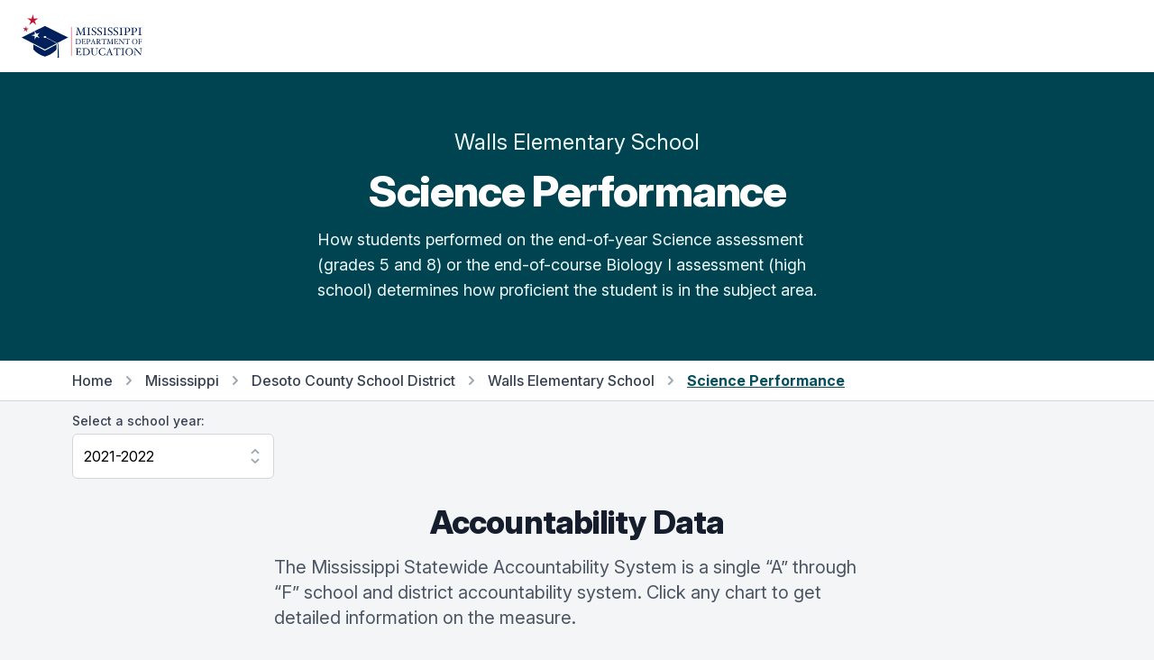

--- FILE ---
content_type: text/html; charset=utf-8
request_url: https://msrc.mdek12.org/performance?EntityID=1700-026&Component=SPERF&SchoolYear=2021
body_size: 154579
content:
<!DOCTYPE html>
<html lang="en">
  <head>
    
      <!-- Global site tag (gtag.js) - Google Analytics -->
      <script async src="https://www.googletagmanager.com/gtag/js?id=UA-127397625-1"></script>
      <script>
        window.dataLayer = window.dataLayer || [];
        function gtag() { dataLayer.push(arguments); }
        gtag('js', new Date());
        gtag('config', 'UA-127397625-1');
      </script>
      <!-- Google Tag Manager -->
      <script>
        (function (w, d, s, l, i) {
          w[l] = w[l] || []; w[l].push({
            'gtm.start':
              new Date().getTime(), event: 'gtm.js'
          });
          var f = d.getElementsByTagName(s)[0],
          j = d.createElement(s),
          dl = l != 'dataLayer' ? '&l=' + l : '';
          j.async = true;
          j.src ='https://www.googletagmanager.com/gtm.js?id=' + i + dl;
          f.parentNode.insertBefore(j, f);
        })
        (window, document, 'script', 'dataLayer', 'GTM-5HGBRXG');
      </script>
      <!-- End Google Tag Manager -->
    
    <meta name="viewport" content="width=device-width, initial-scale=1.0" />
    <meta property="og:title" content="Mississippi Succeeds Report Card" />
    <meta property="og:type" content="website" />
    <meta property="og:url" content="https://msrc.mdek12.org" />
    <meta property="og:image" content="/images/meta.png" />
    <meta property="og:description" content="The Mississippi Statewide Accountability System is a single “A” through “F” school and district accountability system. Grades are based on student achievement, student growth, student participation in testing, and other academic measures." />
    <meta name="title" content="Mississippi Succeeds Report Card" />
    <meta name=”robots” content="index, follow">
    <meta name="description" content="The Mississippi Statewide Accountability System is a single “A” through “F” school and district accountability system. Grades are based on student achievement, student growth, student participation in testing, and other academic measures." />
    <meta charset="UTF-8">
    <title>Mississippi Succeeds Report Card</title>
    <link rel="stylesheet" href="/css/tailwind.css" />
    <link rel="stylesheet" href="/css/tooltip.css" />
    <link rel="stylesheet" href="/css/general.css" />
    <link rel="stylesheet" href="https://rsms.me/inter/inter.css">
    <script src="https://unpkg.com/popper.js@1"></script>
    <script src="https://unpkg.com/tippy.js@5"></script>
    <script src="https://cdn.jsdelivr.net/gh/alpinejs/alpine@v2.x.x/dist/alpine.min.js"></script>
  </head>
  <body class="bg-gray-100">
    <div class="fixed bottom-0 right-0 p-8 z-overlay" style="bottom: 90px;padding-bottom:0px;">
        <a id="scrollButton" style="opacity: 0;" href="#" onClick="window.scrollTo({top:0,left:0,behavior: 'smooth'});" class="flex items-center justify-center p-2 transition-opacity duration-150 ease-in-out bg-pink-600 rounded-full shadow-md">
          <svg class="w-10 h-10 text-white fill-current" viewBox="0 0 24 24">
            <path fill="currentColor" d="M7.41,18.41L6,17L12,11L18,17L16.59,18.41L12,13.83L7.41,18.41M7.41,12.41L6,11L12,5L18,11L16.59,12.41L12,7.83L7.41,12.41Z" />
          </svg>
        </a>
    </div>
    <div class="flex items-center w-full h-16 bg-white md:h-20 z-overlay">
  <nav class="flex items-center justify-between w-full max-w-screen-xl px-4 mx-auto sm:px-6">
    <!-- yes I know that having a link to an external website on your navbar -->
    <!-- brand is stupid -dk -->
    <a target="_blank" href="https://mdek12.org" aria-label="Home">
      <img class="w-auto h-10 sm:h-12" src="/images/mde-color-no-tag.svg" alt="Logo">
    </a>
    <div class="flex items-center space-x-3">
      <!--
  /Pages/Shared/_GoogleTranslate.cshtml

  holds the google translate dropdown.  Its custom so dont mess with it.
-->

<div id="google_translate_element" class="dropdown"></div>

<script src="/js/jquery-3.7.1.min.js"></script>

<script type="text/javascript">
  function googleTranslateWidgetInit() {
    new google.translate.TranslateElement(
      {
        pageLanguage: "en",
        includedLanguages: "en,ar,zh-CN,fr,gu,hi,pt,es,vi,xh",
        layout: google.translate.TranslateElement.InlineLayout.SIMPLE,
      },
      "google_translate_element"
    );
  }
</script>

<script type="text/javascript" src="//translate.google.com/translate_a/element.js?cb=googleTranslateWidgetInit"></script>

<style>
iframe.goog-te-menu-frame {
    box-shadow: 0 6px 12px rgba(0, 0, 0, .175);
  }

.goog-te-gadget-simple {
    background-color: white !important;
    white-space: nowrap !important;
    width: 11rem !important;
    padding-top: 0.5rem;
    border-radius: 0.375rem;
    padding-bottom: 0.5rem;
    padding-right: 1rem;
    padding-left: 1rem;
    border-color: rgba(210, 214, 220, 1) !important;
    font-size: 1rem !important;
  }

.goog-te-menu-value {
  color: red !important;
  text-decoration: none !important;
  display: flex;
  justify-content: space-between;
  flex-direction: row;
  vertical-align:middle!important;
}

.goog-te-gadget-icon {
  display: none;
}

.goog-te-menu-value span {
  font-family: inherit;
  font-size: 1rem;
  font-weight: 400;
  color: black !important;
  text-decoration: none !important;
}

.goog-te-menu-value:hover {
 color: orange !important;
 text-decoration: none !important;
}

.goog-te-banner-frame {
  top: -38px;
  display: none !important;
}

.goog-te-banner-frame.skiptranslate {
  display: none !important;
} 
</style>


<script type="text/javascript">
(function() {
  function restyleDropdown() {
    var $dropdownIframe = $('.goog-te-menu-frame.skiptranslate');
    
    if($dropdownIframe.length) {
      $dropdownIframe
        .contents()
        .find('head')
        .append('<link rel="stylesheet" type="text/css" href="/css/translate.css"/>');
     } else {
      setTimeout(restyleDropdown, 100);
     }
   }
   restyleDropdown();
})();
</script>
    </div>
  </nav>
</div>

<script>
  // function yearSelect() {
  //   return {
  //     params: null,
  //     origin: null,
  //     path: null,
  //     component: null,
  //     currentYear: null,
  //     entityId: null,
  //     selectedYear: '',
  //     availableYears: [],
  //     handleSelect() {
  //       // console.log('selectedYear', typeof this.selectedYear)
  //       var url = this.origin + this.path + '?EntityID=' + this.entityId + '&SchoolYear=' + this.selectedYear
  //       if (this.component) {
  //         url += '&Component=' + this.component
  //       }
  //       window.location.href = url;
  //     },
  //     fetchYears() {
  //       this.params = new URLSearchParams(window.location.search)
  //       this.origin = window.location.origin
  //       this.path = window.location.pathname
  //       this.component = this.params.get('Component') || null
  //       this.currentYear = this.params.get('SchoolYear')
  //       this.entityId = this.params.get('EntityID')
  //       this.selectedYear = this.params.get('SchoolYear')
  //       // console.log('origin', this.origin, 'path', this.path, 'component', this.component, 'entity', this.entityId)
  //       fetch('/entity?handler=EntityYears&EntityID=' + this.entityId)
  //         .then(response => response.json())
  //         .then(data => {
  //           // console.log('data', JSON.parse(data))
  //           this.availableYears = JSON.parse(data)
  //           this.selectedYear = this.availableYears.find(year => year == this.currentYear)
  //           // console.log('selectedYear', typeof this.selectedYear)
  //           // console.log('fetchyears', this.availableYears)
  //         })
  //     }
  //   }
  // }
</script>
    
<div class="py-8 bg-teal-900 lg:py-16">
    <div class="container max-w-5xl px-4 mx-auto">
        <div class="flex flex-col w-full">
            <div class="mx-auto">
                <p class="text-2xl leading-7 text-center text-teal-50">
                    Walls Elementary School
                </p>
                <h2 class="mt-4 text-4xl font-extrabold leading-10 tracking-tight text-center text-white sm:text-5xl sm:leading-none">
                    Science Performance
                </h2>
                <p class="max-w-xl mx-auto mt-4 text-lg leading-7 text-teal-50">
                    How students performed on the end-of-year Science assessment (grades 5 and 8) or the end-of-course Biology I assessment (high school) determines how proficient the student is in the subject area.
                </p>
            </div>
        </div>
    </div>
</div>

<div class="bg-white border-b border-gray-300">
    <div class="container max-w-6xl px-4 py-3 mx-auto">
        <nav class="flex items-center text-base font-medium leading-5 lg:hidden">
            <a href="/" class="text-gray-700 transition duration-150 ease-in-out hover:text-gray-700">Home</a>
                <svg class="flex-shrink-0 w-5 h-5 mx-2 text-gray-400" viewBox="0 0 20 20" fill="currentColor">
                    <path fill-rule="evenodd" d="M7.293 14.707a1 1 0 010-1.414L10.586 10 7.293 6.707a1 1 0 011.414-1.414l4 4a1 1 0 010 1.414l-4 4a1 1 0 01-1.414 0z" clip-rule="evenodd" />
                </svg>
                <a href="/entity?EntityID=1700-026&SchoolYear=2021" class="text-gray-700 transition duration-150 ease-in-out hover:text-gray-700 hover:underline">
                    Back to School
                </a>
        </nav>
        <nav class="items-center hidden text-base font-medium leading-5 lg:flex">
            <a href="/" class="text-gray-700 transition duration-150 ease-in-out hover:text-gray-700">Home</a>
            <svg class="flex-shrink-0 w-5 h-5 mx-2 text-gray-400" viewBox="0 0 20 20" fill="currentColor">
                <path fill-rule="evenodd" d="M7.293 14.707a1 1 0 010-1.414L10.586 10 7.293 6.707a1 1 0 011.414-1.414l4 4a1 1 0 010 1.414l-4 4a1 1 0 01-1.414 0z" clip-rule="evenodd" />
            </svg>
            <a href="/entity?EntityID=0000-000&SchoolYear=2021" class="text-gray-700 transition duration-150 ease-in-out hover:text-gray-700 hover:underline">
                Mississippi
            </a>
                <svg class="flex-shrink-0 w-5 h-5 mx-2 text-gray-400" viewBox="0 0 20 20" fill="currentColor">
                    <path fill-rule="evenodd" d="M7.293 14.707a1 1 0 010-1.414L10.586 10 7.293 6.707a1 1 0 011.414-1.414l4 4a1 1 0 010 1.414l-4 4a1 1 0 01-1.414 0z" clip-rule="evenodd" />
                </svg>
                <a href="/entity?EntityID=1700-000&SchoolYear=2021" class="text-gray-700 transition duration-150 ease-in-out hover:text-gray-700 hover:underline">
                    Desoto County School District
                </a>
                <svg class="flex-shrink-0 w-5 h-5 mx-2 text-gray-400" viewBox="0 0 20 20" fill="currentColor">
                    <path fill-rule="evenodd" d="M7.293 14.707a1 1 0 010-1.414L10.586 10 7.293 6.707a1 1 0 011.414-1.414l4 4a1 1 0 010 1.414l-4 4a1 1 0 01-1.414 0z" clip-rule="evenodd" />
                </svg>
                <a href="/entity?EntityID=1700-026&SchoolYear=2021" class="text-gray-700 transition duration-150 ease-in-out hover:text-gray-700 hover:underline">
                    Walls Elementary School
                </a>
            <svg class="flex-shrink-0 w-5 h-5 mx-2 text-gray-400" viewBox="0 0 20 20" fill="currentColor">
                <path fill-rule="evenodd" d="M7.293 14.707a1 1 0 010-1.414L10.586 10 7.293 6.707a1 1 0 011.414-1.414l4 4a1 1 0 010 1.414l-4 4a1 1 0 01-1.414 0z" clip-rule="evenodd" />
            </svg>
            <span class="font-bold text-teal-800 underline">Science Performance</a>
        </nav>
    </div>
</div>

<div class="container max-w-6xl px-4 py-3 mx-auto">
    <div x-data="yearSelect()" x-init="fetchYears()" class="w-56">
  <label for="location" class="block text-sm font-medium leading-5 text-gray-700">Select a school year:</label>
  <select x-model="selectedYear" x-on:change="handleSelect" id="yearSelect" class="block w-full py-3 pl-3 pr-10 mt-1 leading-6 border-gray-300 form-select focus:outline-none focus:shadow-outline-blue focus:border-blue-300">
    <template x-for="item in availableYears">
      <option :key="item" :selected="item == selectedYear" :value="item" x-text="`${item}-${item + 1}`"></option>
    </template>
  </select>
</div>

<script>
  function yearSelect() {
    return {
      params: null,
      origin: null,
      path: null,
      component: null,
      currentYear: null,
      entityId: null,
      selectedYear: '',
      availableYears: [],
      handleSelect() {
        // console.log('selectedYear', typeof this.selectedYear)
        var url = this.origin + this.path + '?EntityID=' + this.entityId + '&SchoolYear=' + this.selectedYear
        if (this.component) {
          url += '&Component=' + this.component
        }
        window.location.href = url;
      },
      fetchYears() {
        this.params = new URLSearchParams(window.location.search)
        this.origin = window.location.origin
        this.path = window.location.pathname
        this.component = this.params.get('Component') || null
        this.currentYear = this.params.get('SchoolYear')
        this.entityId = this.params.get('EntityID')
        this.selectedYear = this.params.get('SchoolYear')
        // console.log('params', this.params, 'origin', this.origin, 'path', this.path, 'component', this.component, 'entity', this.entityId)
        fetch('/entity?handler=EntityYears&EntityID=' + this.entityId)
          .then(response => response.json())
          .then(data => {
            // console.log('returned years', JSON.parse(data), this.path)
            if (this.component == "GR" ||
              this.component == "PRESCHPCT" ||
              this.component == "PSECENR" ||
              this.path == "/entity" ||
              this.path == "/teaching" || 
              // this.path == "/discipline" ||
              this.path == "/naep" ||
              this.path == "/hsfb" ||
              this.path == "/ppe" ||
              this.path == "/support"
               ) {
                this.availableYears = JSON.parse(data)
                if (this.currentYear < 2017) {
                  this.selectedYear = JSON.parse(data).shift();
                  // console.log('last year', this.selectedYear, JSON.parse(data))
                } else {
                  this.selectedYear = this.availableYears.find(year => year == this.currentYear)
                }
              } 
              else {
                var tempData = JSON.parse(data)
                this.availableYears = tempData.filter(i => {
                  return i !== 2019
                })
                this.selectedYear = this.availableYears.find(year => year == this.currentYear)
              }
          })
      }
    }
  }
</script>
</div>
    <div class="container max-w-6xl px-4 mx-auto mt-4">
    <h3 class="text-3xl leading-8 text-center section-header sm:text-4xl sm:leading-10">
        Accountability Data
    </h3>
    <p class="max-w-2xl mx-auto mt-4 text-xl leading-7 text-left text-gray-600">
        The Mississippi Statewide Accountability System is a single “A” through “F” school and district accountability system. Click any chart to get detailed information on the measure.
    </p>
</div>
<div class="container max-w-6xl px-4 mx-auto mt-4">
    <div class="flex flex-col max-w-4xl mx-auto mt-8 md:flex-row md:items-start">
        <div class="flex flex-col px-4 pt-5 pb-4 mx-auto overflow-hidden text-left bg-white rounded-lg shadow-xl  sm:w-full sm:p-6">
            <div>
                <div class="flex items-center justify-center w-12 h-12 mx-auto bg-yellow-100 rounded-full">
                    <span class="text-3xl font-black leading-none text-yellow-600">i</span>
                </div>
                <div class="mt-3 text-center sm:mt-5">
                    <h3 class="text-lg font-medium leading-6 text-gray-900" id="modal-headline">
                        COVID-19 and 2021-2022 Data
                    </h3>
                    <div class="mt-2 text-left">
                        <span class=" text-sm leading-5  text-gray-700">
                            COVID-19 pandemic disruptions continue to be reflected in 2021-2022 accountability data, particularly growth data. Growth calculations for some high school students required measuring growth from the 2018-2019 school year, and overall student performance on assessments improved since the first full year of pandemic-era schooling in 2020-2021. Additionally, students did not have to pass end-of-course high school assessments in 2020-2021, which affected the 2021-22 graduation rate.
                        </span>
                        <span class="text-sm leading-5 text-left text-gray-700">
                        </span>
                    </div>
                </div>
            </div>
        </div>

    </div>

    <div class="py-4"></div>
</div>

<div class="container max-w-6xl px-4 mx-auto mt-4">
    <h3 class="text-3xl leading-8 text-center section-header sm:text-4xl sm:leading-10">
        Science Performance Overview
    </h3>
</div>

    <div class="container max-w-6xl px-4 mx-auto mt-4">
  <div class="flex flex-wrap items-center justify-center mt-4">
    <div class="flex items-center mx-2 my-1 text-gray-700 rounded-md">
      <div class="flex items-center justify-center flex-shrink-0 w-10 h-10 bg-yellow-400 rounded-md"></div>
      <div class="flex-col flex-1 px-2 space-y-1 truncate">
        <div class="font-medium leading-none">Level 1</div>
        <div class="text-sm leading-none">Minimal</div>
      </div>
    </div>
    <div class="flex items-center mx-2 my-1 text-gray-700 rounded-md">
      <div class="flex items-center justify-center flex-shrink-0 w-10 h-10 bg-yellow-300 rounded-md"></div>
      <div class="flex-col flex-1 px-2 space-y-1 truncate">
        <div class="font-medium leading-none">Level 2</div>
        <div class="text-sm leading-none">Basic</div>
      </div>
    </div>
    <div class="flex items-center mx-2 my-1 text-gray-700 rounded-md">
      <div class="flex items-center justify-center flex-shrink-0 w-10 h-10 rounded-md" style="background-color: #B9BEC7;"></div>
      <div class="flex-col flex-1 px-2 space-y-1 truncate">
        <div class="font-medium leading-none">Level 3</div>
        <div class="text-sm leading-none">Passing</div>
      </div>
    </div>
    <div class="flex items-center mx-2 my-1 text-gray-700 rounded-md">
      <div class="flex items-center justify-center flex-shrink-0 w-10 h-10 bg-teal-400 rounded-md"></div>
      <div class="flex-col flex-1 px-2 space-y-1 truncate">
        <div class="font-medium leading-none">Level 4</div>
        <div class="text-sm leading-none">Proficient</div>
      </div>
    </div>
    <div class="flex items-center mx-2 my-1 text-gray-700 rounded-md">
      <div class="flex items-center justify-center flex-shrink-0 w-10 h-10 bg-teal-500 rounded-md"></div>
      <div class="flex-col flex-1 px-2 space-y-1 truncate">
        <div class="font-medium leading-none">Level 5</div>
        <div class="text-sm leading-none">Advanced</div>
      </div>
    </div>
  </div>
</div>

<div class="container max-w-6xl px-4 mx-auto mt-4">
    <div class="flex-col space-y-2">
                <div class="flex items-center mb-1">
                    <h3 class="text-base font-medium leading-6 text-gray-700">Mississippi</h3>
                </div>
                <div class="relative flex w-full h-12 bg-gray-200 border rounded-md">
  <div class="flex justify-end w-1/2 h-full border-r-2 border-gray-400">
          <div
            data-tippy-content="State<br />Level 1: 11.0%<br />Students: 11,232"
            data-tippy-arrow="true"
            class="flex items-center justify-center h-full"
            style="width: 11.0200%; background-color: #e3a008;"
          >
          </div>  
          <div
            data-tippy-content="State<br />Level 2: 12.4%<br />Students: 12,679"
            data-tippy-arrow="true"
            class="flex items-center justify-center h-full"
            style="width: 12.4400%; background-color: #faca15;"
          >
          </div>  
          <div
            data-tippy-content="State<br />Level 3: 22.5%<br />Students: 22,884"
            data-tippy-arrow="true"
            class="flex items-center justify-center h-full"
            style="width: 22.4600%; background-color: #B9BEC7;"
          >
          </div>  
  </div>
  <div class="flex justify-start w-1/2 h-full border-l-2 border-gray-400">
          <div
            data-tippy-content="State<br />Level 4: 34.7%<br />Students: 35,322"
            data-tippy-arrow="true"
            class="flex items-center justify-center h-full"
            style="width: 34.6600%; background-color: #16bdca;"
          >
          </div>
          <div
            data-tippy-content="State<br />Level 5: 19.4%<br />Students: 19,784"
            data-tippy-arrow="true"
            class="flex items-center justify-center h-full"
            style="width: 19.4100%; background-color: #0694a2;"
          >
          </div>
  </div>
</div>
                <div class="flex items-center mb-1">
                    <h3 class="text-base font-medium leading-6 text-gray-700">Desoto County School District</h3>
                </div>
                <div class="relative flex w-full h-12 bg-gray-200 border rounded-md">
  <div class="flex justify-end w-1/2 h-full border-r-2 border-gray-400">
          <div
            data-tippy-content="District<br />Level 1: 7.4%<br />Students: 606"
            data-tippy-arrow="true"
            class="flex items-center justify-center h-full"
            style="width: 7.3900%; background-color: #e3a008;"
          >
          </div>  
          <div
            data-tippy-content="District<br />Level 2: 9.4%<br />Students: 768"
            data-tippy-arrow="true"
            class="flex items-center justify-center h-full"
            style="width: 9.3600%; background-color: #faca15;"
          >
          </div>  
          <div
            data-tippy-content="District<br />Level 3: 18.7%<br />Students: 1,534"
            data-tippy-arrow="true"
            class="flex items-center justify-center h-full"
            style="width: 18.7000%; background-color: #B9BEC7;"
          >
          </div>  
  </div>
  <div class="flex justify-start w-1/2 h-full border-l-2 border-gray-400">
          <div
            data-tippy-content="District<br />Level 4: 37.7%<br />Students: 3,090"
            data-tippy-arrow="true"
            class="flex items-center justify-center h-full"
            style="width: 37.6700%; background-color: #16bdca;"
          >
          </div>
          <div
            data-tippy-content="District<br />Level 5: 26.9%<br />Students: 2,205"
            data-tippy-arrow="true"
            class="flex items-center justify-center h-full"
            style="width: 26.8800%; background-color: #0694a2;"
          >
          </div>
  </div>
</div>
                <div class="flex items-center mb-1">
                    <h3 class="text-base font-medium leading-6 text-gray-700">Walls Elementary School</h3>
                </div>
                <div class="relative flex w-full h-12 bg-gray-200 border rounded-md">
  <div class="flex justify-end w-1/2 h-full border-r-2 border-gray-400">
          <div
            data-tippy-content="School<br />Level 1: 8.0%<br />Students: 11"
            data-tippy-arrow="true"
            class="flex items-center justify-center h-full"
            style="width: 8.0300%; background-color: #e3a008;"
          >
          </div>  
          <div
            data-tippy-content="School<br />Level 2: 13.1%<br />Students: 18"
            data-tippy-arrow="true"
            class="flex items-center justify-center h-full"
            style="width: 13.1400%; background-color: #faca15;"
          >
          </div>  
          <div
            data-tippy-content="School<br />Level 3: 20.4%<br />Students: 28"
            data-tippy-arrow="true"
            class="flex items-center justify-center h-full"
            style="width: 20.4400%; background-color: #B9BEC7;"
          >
          </div>  
  </div>
  <div class="flex justify-start w-1/2 h-full border-l-2 border-gray-400">
          <div
            data-tippy-content="School<br />Level 4: 44.5%<br />Students: 61"
            data-tippy-arrow="true"
            class="flex items-center justify-center h-full"
            style="width: 44.5300%; background-color: #16bdca;"
          >
          </div>
          <div
            data-tippy-content="School<br />Level 5: 13.9%<br />Students: 19"
            data-tippy-arrow="true"
            class="flex items-center justify-center h-full"
            style="width: 13.8700%; background-color: #0694a2;"
          >
          </div>
  </div>
</div>
    </div>
</div>

<div class="flex my-12 border-t"></div>

<div class="container max-w-6xl px-4 mx-auto mt-4">
    <h3 class="text-3xl leading-8 text-center section-header sm:text-4xl sm:leading-10">
        Science Performance by Subgroup
    </h3>
    <p class="max-w-2xl mx-auto mt-4 text-xl leading-7 text-left text-gray-600">
        Small groups are not displayed to protect student privacy. See User Guide for more information.
    </p>
</div>

    <div class="container max-w-6xl px-4 mx-auto mt-4">
  <div class="flex flex-wrap items-center justify-center mt-4">
    <div class="flex items-center mx-2 my-1 text-gray-700 rounded-md">
      <div class="flex items-center justify-center flex-shrink-0 w-10 h-10 bg-yellow-400 rounded-md"></div>
      <div class="flex-col flex-1 px-2 space-y-1 truncate">
        <div class="font-medium leading-none">Level 1</div>
        <div class="text-sm leading-none">Minimal</div>
      </div>
    </div>
    <div class="flex items-center mx-2 my-1 text-gray-700 rounded-md">
      <div class="flex items-center justify-center flex-shrink-0 w-10 h-10 bg-yellow-300 rounded-md"></div>
      <div class="flex-col flex-1 px-2 space-y-1 truncate">
        <div class="font-medium leading-none">Level 2</div>
        <div class="text-sm leading-none">Basic</div>
      </div>
    </div>
    <div class="flex items-center mx-2 my-1 text-gray-700 rounded-md">
      <div class="flex items-center justify-center flex-shrink-0 w-10 h-10 rounded-md" style="background-color: #B9BEC7;"></div>
      <div class="flex-col flex-1 px-2 space-y-1 truncate">
        <div class="font-medium leading-none">Level 3</div>
        <div class="text-sm leading-none">Passing</div>
      </div>
    </div>
    <div class="flex items-center mx-2 my-1 text-gray-700 rounded-md">
      <div class="flex items-center justify-center flex-shrink-0 w-10 h-10 bg-teal-400 rounded-md"></div>
      <div class="flex-col flex-1 px-2 space-y-1 truncate">
        <div class="font-medium leading-none">Level 4</div>
        <div class="text-sm leading-none">Proficient</div>
      </div>
    </div>
    <div class="flex items-center mx-2 my-1 text-gray-700 rounded-md">
      <div class="flex items-center justify-center flex-shrink-0 w-10 h-10 bg-teal-500 rounded-md"></div>
      <div class="flex-col flex-1 px-2 space-y-1 truncate">
        <div class="font-medium leading-none">Level 5</div>
        <div class="text-sm leading-none">Advanced</div>
      </div>
    </div>
  </div>
</div>

<div class="container max-w-6xl px-4 mx-auto mt-4 mb-12">
    <div class="flex-col space-y-2">
            <div class="flex items-center mb-1">
                <h3 class="text-base font-medium leading-6 text-gray-700">All</h3>
            </div>
                <div class="relative flex w-full h-12 bg-gray-200 border rounded-md">
  <div class="flex justify-end w-1/2 h-full border-r-2 border-gray-400">
          <div
            data-tippy-content="School<br />Level 1: 8.0%<br />Students: 11"
            data-tippy-arrow="true"
            class="flex items-center justify-center h-full"
            style="width: 8.0300%; background-color: #e3a008;"
          >
          </div>  
          <div
            data-tippy-content="School<br />Level 2: 13.1%<br />Students: 18"
            data-tippy-arrow="true"
            class="flex items-center justify-center h-full"
            style="width: 13.1400%; background-color: #faca15;"
          >
          </div>  
          <div
            data-tippy-content="School<br />Level 3: 20.4%<br />Students: 28"
            data-tippy-arrow="true"
            class="flex items-center justify-center h-full"
            style="width: 20.4400%; background-color: #B9BEC7;"
          >
          </div>  
  </div>
  <div class="flex justify-start w-1/2 h-full border-l-2 border-gray-400">
          <div
            data-tippy-content="School<br />Level 4: 44.5%<br />Students: 61"
            data-tippy-arrow="true"
            class="flex items-center justify-center h-full"
            style="width: 44.5300%; background-color: #16bdca;"
          >
          </div>
          <div
            data-tippy-content="School<br />Level 5: 13.9%<br />Students: 19"
            data-tippy-arrow="true"
            class="flex items-center justify-center h-full"
            style="width: 13.8700%; background-color: #0694a2;"
          >
          </div>
  </div>
</div>
    </div>
</div>

<div class="flex w-full my-12 border-t"></div>

<div class="container max-w-6xl px-4 mx-auto my-12">
    <div class="flex-col space-y-2">
            <div class="flex items-center mb-1">
                <h3 class="text-base font-medium leading-6 text-gray-700">Male</h3>
            </div>
                <div class="relative flex w-full h-12 bg-gray-200 border rounded-md">
  <div class="flex justify-end w-1/2 h-full border-r-2 border-gray-400">
          <div
            data-tippy-content="School<br />Level 1: 9.5%<br />Students: &amp;lt;10"
            data-tippy-arrow="true"
            class="flex items-center justify-center h-full"
            style="width: 9.4600%; background-color: #e3a008;"
          >
          </div>  
          <div
            data-tippy-content="School<br />Level 2: 10.8%<br />Students: &amp;lt;10"
            data-tippy-arrow="true"
            class="flex items-center justify-center h-full"
            style="width: 10.8100%; background-color: #faca15;"
          >
          </div>  
          <div
            data-tippy-content="School<br />Level 3: 18.9%<br />Students: 14"
            data-tippy-arrow="true"
            class="flex items-center justify-center h-full"
            style="width: 18.9200%; background-color: #B9BEC7;"
          >
          </div>  
  </div>
  <div class="flex justify-start w-1/2 h-full border-l-2 border-gray-400">
          <div
            data-tippy-content="School<br />Level 4: 48.7%<br />Students: 36"
            data-tippy-arrow="true"
            class="flex items-center justify-center h-full"
            style="width: 48.6500%; background-color: #16bdca;"
          >
          </div>
          <div
            data-tippy-content="School<br />Level 5: 12.2%<br />Students: &amp;lt;10"
            data-tippy-arrow="true"
            class="flex items-center justify-center h-full"
            style="width: 12.1600%; background-color: #0694a2;"
          >
          </div>
  </div>
</div>
            <div class="flex items-center mb-1">
                <h3 class="text-base font-medium leading-6 text-gray-700">Female</h3>
            </div>
                <div class="relative flex w-full h-12 bg-gray-200 border rounded-md">
  <div class="flex justify-end w-1/2 h-full border-r-2 border-gray-400">
          <div
            data-tippy-content="School<br />Level 1: 6.4%<br />Students: &amp;lt;10"
            data-tippy-arrow="true"
            class="flex items-center justify-center h-full"
            style="width: 6.3500%; background-color: #e3a008;"
          >
          </div>  
          <div
            data-tippy-content="School<br />Level 2: 15.9%<br />Students: &amp;lt;10"
            data-tippy-arrow="true"
            class="flex items-center justify-center h-full"
            style="width: 15.8700%; background-color: #faca15;"
          >
          </div>  
          <div
            data-tippy-content="School<br />Level 3: 22.2%<br />Students: 14"
            data-tippy-arrow="true"
            class="flex items-center justify-center h-full"
            style="width: 22.2200%; background-color: #B9BEC7;"
          >
          </div>  
  </div>
  <div class="flex justify-start w-1/2 h-full border-l-2 border-gray-400">
          <div
            data-tippy-content="School<br />Level 4: 39.7%<br />Students: 25"
            data-tippy-arrow="true"
            class="flex items-center justify-center h-full"
            style="width: 39.6800%; background-color: #16bdca;"
          >
          </div>
          <div
            data-tippy-content="School<br />Level 5: 15.9%<br />Students: &amp;lt;10"
            data-tippy-arrow="true"
            class="flex items-center justify-center h-full"
            style="width: 15.8700%; background-color: #0694a2;"
          >
          </div>
  </div>
</div>
    </div>
</div>

<div class="flex w-full my-12 border-t"></div>

<div class="container max-w-6xl px-4 mx-auto my-12">
    <div class="flex-col space-y-2">
            <div class="flex items-center mb-1">
                <h3 class="text-base font-medium leading-6 text-gray-700">Black or African American</h3>
            </div>
                <div class="relative flex w-full h-12 bg-gray-200 border rounded-md">
  <div class="flex justify-end w-1/2 h-full border-r-2 border-gray-400">
          <div
            data-tippy-content="School<br />Level 1: 9.4%<br />Students: &amp;lt;10"
            data-tippy-arrow="true"
            class="flex items-center justify-center h-full"
            style="width: 9.3800%; background-color: #e3a008;"
          >
          </div>  
          <div
            data-tippy-content="School<br />Level 2: 10.9%<br />Students: &amp;lt;10"
            data-tippy-arrow="true"
            class="flex items-center justify-center h-full"
            style="width: 10.9400%; background-color: #faca15;"
          >
          </div>  
          <div
            data-tippy-content="School<br />Level 3: 34.4%<br />Students: 22"
            data-tippy-arrow="true"
            class="flex items-center justify-center h-full"
            style="width: 34.3800%; background-color: #B9BEC7;"
          >
          </div>  
  </div>
  <div class="flex justify-start w-1/2 h-full border-l-2 border-gray-400">
          <div
            data-tippy-content="School<br />Level 4: 39.1%<br />Students: 25"
            data-tippy-arrow="true"
            class="flex items-center justify-center h-full"
            style="width: 39.0600%; background-color: #16bdca;"
          >
          </div>
          <div
            data-tippy-content="School<br />Level 5: 6.3%<br />Students: &amp;lt;10"
            data-tippy-arrow="true"
            class="flex items-center justify-center h-full"
            style="width: 6.2500%; background-color: #0694a2;"
          >
          </div>
  </div>
</div>
            <div class="flex items-center mb-1">
                <h3 class="text-base font-medium leading-6 text-gray-700">Asian</h3>
            </div>
                <div class="relative flex w-full h-12 bg-gray-200 border rounded-md">
  <div class="flex justify-end w-1/2 h-full border-r-2 border-gray-400">
          <div
            data-tippy-content="School<br />Level 2: 41-50%<br />Students: &amp;lt;10"
            data-tippy-arrow="true"
            class="flex items-center justify-center h-full"
            style="width: 45.0000%; background-color: #faca15;"
          >
          </div>  
  </div>
  <div class="flex justify-start w-1/2 h-full border-l-2 border-gray-400">
          <div
            data-tippy-content="School<br />Level 5: 41-50%<br />Students: &amp;lt;10"
            data-tippy-arrow="true"
            class="flex items-center justify-center h-full"
            style="width: 45.0000%; background-color: #0694a2;"
          >
          </div>
  </div>
</div>
            <div class="flex items-center mb-1">
                <h3 class="text-base font-medium leading-6 text-gray-700">White</h3>
            </div>
                <div class="relative flex w-full h-12 bg-gray-200 border rounded-md">
  <div class="flex justify-end w-1/2 h-full border-r-2 border-gray-400">
          <div
            data-tippy-content="School<br />Level 1: 0-10%<br />Students: &amp;lt;10"
            data-tippy-arrow="true"
            class="flex items-center justify-center h-full"
            style="width: 5.0000%; background-color: #e3a008;"
          >
          </div>  
          <div
            data-tippy-content="School<br />Level 2: 11-20%<br />Students: &amp;lt;10"
            data-tippy-arrow="true"
            class="flex items-center justify-center h-full"
            style="width: 15.0000%; background-color: #faca15;"
          >
          </div>  
          <div
            data-tippy-content="School<br />Level 3: 11-20%<br />Students: &amp;lt;10"
            data-tippy-arrow="true"
            class="flex items-center justify-center h-full"
            style="width: 15.0000%; background-color: #B9BEC7;"
          >
          </div>  
  </div>
  <div class="flex justify-start w-1/2 h-full border-l-2 border-gray-400">
          <div
            data-tippy-content="School<br />Level 4: 41-50%<br />Students: 21"
            data-tippy-arrow="true"
            class="flex items-center justify-center h-full"
            style="width: 45.0000%; background-color: #16bdca;"
          >
          </div>
          <div
            data-tippy-content="School<br />Level 5: 21-30%<br />Students: &amp;lt;10"
            data-tippy-arrow="true"
            class="flex items-center justify-center h-full"
            style="width: 25.0000%; background-color: #0694a2;"
          >
          </div>
  </div>
</div>
            <div class="flex items-center mb-1">
                <h3 class="text-base font-medium leading-6 text-gray-700">Hispanic or Latino</h3>
            </div>
                <div class="relative flex w-full h-12 bg-gray-200 border rounded-md">
  <div class="flex justify-end w-1/2 h-full border-r-2 border-gray-400">
          <div
            data-tippy-content="School<br />Level 1: 17.7%<br />Students: &amp;lt;10"
            data-tippy-arrow="true"
            class="flex items-center justify-center h-full"
            style="width: 17.6500%; background-color: #e3a008;"
          >
          </div>  
          <div
            data-tippy-content="School<br />Level 2: 23.5%<br />Students: &amp;lt;10"
            data-tippy-arrow="true"
            class="flex items-center justify-center h-full"
            style="width: 23.5300%; background-color: #faca15;"
          >
          </div>  
  </div>
  <div class="flex justify-start w-1/2 h-full border-l-2 border-gray-400">
          <div
            data-tippy-content="School<br />Level 4: 41.2%<br />Students: &amp;lt;10"
            data-tippy-arrow="true"
            class="flex items-center justify-center h-full"
            style="width: 41.1800%; background-color: #16bdca;"
          >
          </div>
          <div
            data-tippy-content="School<br />Level 5: 17.7%<br />Students: &amp;lt;10"
            data-tippy-arrow="true"
            class="flex items-center justify-center h-full"
            style="width: 17.6500%; background-color: #0694a2;"
          >
          </div>
  </div>
</div>
            <div class="flex items-center mb-1">
                <h3 class="text-base font-medium leading-6 text-gray-700">Two or More Races</h3>
            </div>
                <div class="relative flex w-full h-12 bg-gray-200 border rounded-md">
  <div class="flex justify-end w-1/2 h-full border-r-2 border-gray-400">
          <div
            data-tippy-content="School<br />Level 3: 9.1%<br />Students: &amp;lt;10"
            data-tippy-arrow="true"
            class="flex items-center justify-center h-full"
            style="width: 9.0900%; background-color: #B9BEC7;"
          >
          </div>  
  </div>
  <div class="flex justify-start w-1/2 h-full border-l-2 border-gray-400">
          <div
            data-tippy-content="School<br />Level 4: 72.7%<br />Students: &amp;lt;10"
            data-tippy-arrow="true"
            class="flex items-center justify-center h-full"
            style="width: 72.7300%; background-color: #16bdca;"
          >
          </div>
          <div
            data-tippy-content="School<br />Level 5: 18.2%<br />Students: &amp;lt;10"
            data-tippy-arrow="true"
            class="flex items-center justify-center h-full"
            style="width: 18.1800%; background-color: #0694a2;"
          >
          </div>
  </div>
</div>
    </div>
</div>

<div class="flex w-full my-12 border-t"></div>

<div class="container max-w-6xl px-4 mx-auto my-12">
    <div class="flex-col space-y-2">
            <div class="flex items-center mb-1">
                <h3 class="text-base font-medium leading-6 text-gray-700">Non Economically Disadvantaged</h3>
            </div>
                <div class="relative flex w-full h-12 bg-gray-200 border rounded-md">
  <div class="flex justify-end w-1/2 h-full border-r-2 border-gray-400">
          <div
            data-tippy-content="School<br />Level 1: 10.5%<br />Students: &amp;lt;10"
            data-tippy-arrow="true"
            class="flex items-center justify-center h-full"
            style="width: 10.5300%; background-color: #e3a008;"
          >
          </div>  
          <div
            data-tippy-content="School<br />Level 2: 10.5%<br />Students: &amp;lt;10"
            data-tippy-arrow="true"
            class="flex items-center justify-center h-full"
            style="width: 10.5300%; background-color: #faca15;"
          >
          </div>  
          <div
            data-tippy-content="School<br />Level 3: 15.8%<br />Students: &amp;lt;10"
            data-tippy-arrow="true"
            class="flex items-center justify-center h-full"
            style="width: 15.7900%; background-color: #B9BEC7;"
          >
          </div>  
  </div>
  <div class="flex justify-start w-1/2 h-full border-l-2 border-gray-400">
          <div
            data-tippy-content="School<br />Level 4: 39.5%<br />Students: 15"
            data-tippy-arrow="true"
            class="flex items-center justify-center h-full"
            style="width: 39.4700%; background-color: #16bdca;"
          >
          </div>
          <div
            data-tippy-content="School<br />Level 5: 23.7%<br />Students: &amp;lt;10"
            data-tippy-arrow="true"
            class="flex items-center justify-center h-full"
            style="width: 23.6800%; background-color: #0694a2;"
          >
          </div>
  </div>
</div>
            <div class="flex items-center mb-1">
                <h3 class="text-base font-medium leading-6 text-gray-700">English Learners</h3>
            </div>
                <div class="relative flex w-full h-12 bg-gray-200 border rounded-md">
  <div class="flex justify-end w-1/2 h-full border-r-2 border-gray-400">
          <div
            data-tippy-content="School<br />Level 1: 27.3%<br />Students: &amp;lt;10"
            data-tippy-arrow="true"
            class="flex items-center justify-center h-full"
            style="width: 27.2700%; background-color: #e3a008;"
          >
          </div>  
          <div
            data-tippy-content="School<br />Level 2: 27.3%<br />Students: &amp;lt;10"
            data-tippy-arrow="true"
            class="flex items-center justify-center h-full"
            style="width: 27.2700%; background-color: #faca15;"
          >
          </div>  
  </div>
  <div class="flex justify-start w-1/2 h-full border-l-2 border-gray-400">
          <div
            data-tippy-content="School<br />Level 4: 36.4%<br />Students: &amp;lt;10"
            data-tippy-arrow="true"
            class="flex items-center justify-center h-full"
            style="width: 36.3600%; background-color: #16bdca;"
          >
          </div>
          <div
            data-tippy-content="School<br />Level 5: 9.1%<br />Students: &amp;lt;10"
            data-tippy-arrow="true"
            class="flex items-center justify-center h-full"
            style="width: 9.0900%; background-color: #0694a2;"
          >
          </div>
  </div>
</div>
            <div class="flex items-center mb-1">
                <h3 class="text-base font-medium leading-6 text-gray-700">Economically Disadvantaged</h3>
            </div>
                <div class="relative flex w-full h-12 bg-gray-200 border rounded-md">
  <div class="flex justify-end w-1/2 h-full border-r-2 border-gray-400">
          <div
            data-tippy-content="School<br />Level 1: 7.1%<br />Students: &amp;lt;10"
            data-tippy-arrow="true"
            class="flex items-center justify-center h-full"
            style="width: 7.0700%; background-color: #e3a008;"
          >
          </div>  
          <div
            data-tippy-content="School<br />Level 2: 14.1%<br />Students: 14"
            data-tippy-arrow="true"
            class="flex items-center justify-center h-full"
            style="width: 14.1400%; background-color: #faca15;"
          >
          </div>  
          <div
            data-tippy-content="School<br />Level 3: 22.2%<br />Students: 22"
            data-tippy-arrow="true"
            class="flex items-center justify-center h-full"
            style="width: 22.2200%; background-color: #B9BEC7;"
          >
          </div>  
  </div>
  <div class="flex justify-start w-1/2 h-full border-l-2 border-gray-400">
          <div
            data-tippy-content="School<br />Level 4: 46.5%<br />Students: 46"
            data-tippy-arrow="true"
            class="flex items-center justify-center h-full"
            style="width: 46.4600%; background-color: #16bdca;"
          >
          </div>
          <div
            data-tippy-content="School<br />Level 5: 10.1%<br />Students: &amp;lt;10"
            data-tippy-arrow="true"
            class="flex items-center justify-center h-full"
            style="width: 10.1000%; background-color: #0694a2;"
          >
          </div>
  </div>
</div>
            <div class="flex items-center mb-1">
                <h3 class="text-base font-medium leading-6 text-gray-700">Students without Disabilities</h3>
            </div>
                <div class="relative flex w-full h-12 bg-gray-200 border rounded-md">
  <div class="flex justify-end w-1/2 h-full border-r-2 border-gray-400">
          <div
            data-tippy-content="School<br />Level 1: 5.6%<br />Students: &amp;lt;10"
            data-tippy-arrow="true"
            class="flex items-center justify-center h-full"
            style="width: 5.6100%; background-color: #e3a008;"
          >
          </div>  
          <div
            data-tippy-content="School<br />Level 2: 7.5%<br />Students: &amp;lt;10"
            data-tippy-arrow="true"
            class="flex items-center justify-center h-full"
            style="width: 7.4800%; background-color: #faca15;"
          >
          </div>  
          <div
            data-tippy-content="School<br />Level 3: 20.6%<br />Students: 22"
            data-tippy-arrow="true"
            class="flex items-center justify-center h-full"
            style="width: 20.5600%; background-color: #B9BEC7;"
          >
          </div>  
  </div>
  <div class="flex justify-start w-1/2 h-full border-l-2 border-gray-400">
          <div
            data-tippy-content="School<br />Level 4: 51.4%<br />Students: 55"
            data-tippy-arrow="true"
            class="flex items-center justify-center h-full"
            style="width: 51.4000%; background-color: #16bdca;"
          >
          </div>
          <div
            data-tippy-content="School<br />Level 5: 15.0%<br />Students: 16"
            data-tippy-arrow="true"
            class="flex items-center justify-center h-full"
            style="width: 14.9500%; background-color: #0694a2;"
          >
          </div>
  </div>
</div>
            <div class="flex items-center mb-1">
                <h3 class="text-base font-medium leading-6 text-gray-700">Students with Disabilities</h3>
            </div>
                <div class="relative flex w-full h-12 bg-gray-200 border rounded-md">
  <div class="flex justify-end w-1/2 h-full border-r-2 border-gray-400">
          <div
            data-tippy-content="School<br />Level 1: 16.7%<br />Students: &amp;lt;10"
            data-tippy-arrow="true"
            class="flex items-center justify-center h-full"
            style="width: 16.6700%; background-color: #e3a008;"
          >
          </div>  
          <div
            data-tippy-content="School<br />Level 2: 33.3%<br />Students: &amp;lt;10"
            data-tippy-arrow="true"
            class="flex items-center justify-center h-full"
            style="width: 33.3300%; background-color: #faca15;"
          >
          </div>  
          <div
            data-tippy-content="School<br />Level 3: 20.0%<br />Students: &amp;lt;10"
            data-tippy-arrow="true"
            class="flex items-center justify-center h-full"
            style="width: 20.0000%; background-color: #B9BEC7;"
          >
          </div>  
  </div>
  <div class="flex justify-start w-1/2 h-full border-l-2 border-gray-400">
          <div
            data-tippy-content="School<br />Level 4: 20.0%<br />Students: &amp;lt;10"
            data-tippy-arrow="true"
            class="flex items-center justify-center h-full"
            style="width: 20.0000%; background-color: #16bdca;"
          >
          </div>
          <div
            data-tippy-content="School<br />Level 5: 10.0%<br />Students: &amp;lt;10"
            data-tippy-arrow="true"
            class="flex items-center justify-center h-full"
            style="width: 10.0000%; background-color: #0694a2;"
          >
          </div>
  </div>
</div>
            <div class="flex items-center mb-1">
                <h3 class="text-base font-medium leading-6 text-gray-700">Non English Learners</h3>
            </div>
                <div class="relative flex w-full h-12 bg-gray-200 border rounded-md">
  <div class="flex justify-end w-1/2 h-full border-r-2 border-gray-400">
          <div
            data-tippy-content="School<br />Level 1: 6.4%<br />Students: &amp;lt;10"
            data-tippy-arrow="true"
            class="flex items-center justify-center h-full"
            style="width: 6.3500%; background-color: #e3a008;"
          >
          </div>  
          <div
            data-tippy-content="School<br />Level 2: 11.9%<br />Students: 15"
            data-tippy-arrow="true"
            class="flex items-center justify-center h-full"
            style="width: 11.9000%; background-color: #faca15;"
          >
          </div>  
          <div
            data-tippy-content="School<br />Level 3: 22.2%<br />Students: 28"
            data-tippy-arrow="true"
            class="flex items-center justify-center h-full"
            style="width: 22.2200%; background-color: #B9BEC7;"
          >
          </div>  
  </div>
  <div class="flex justify-start w-1/2 h-full border-l-2 border-gray-400">
          <div
            data-tippy-content="School<br />Level 4: 45.2%<br />Students: 57"
            data-tippy-arrow="true"
            class="flex items-center justify-center h-full"
            style="width: 45.2400%; background-color: #16bdca;"
          >
          </div>
          <div
            data-tippy-content="School<br />Level 5: 14.3%<br />Students: 18"
            data-tippy-arrow="true"
            class="flex items-center justify-center h-full"
            style="width: 14.2900%; background-color: #0694a2;"
          >
          </div>
  </div>
</div>
            <div class="flex items-center mb-1">
                <h3 class="text-base font-medium leading-6 text-gray-700">Military Connected</h3>
            </div>
                <div class="relative flex w-full h-12 bg-gray-200 border rounded-md">
  <div class="flex justify-end w-1/2 h-full border-r-2 border-gray-400">
  </div>
  <div class="flex justify-start w-1/2 h-full border-l-2 border-gray-400">
          <div
            data-tippy-content="School<br />Level 5: 91-100%<br />Students: &amp;lt;10"
            data-tippy-arrow="true"
            class="flex items-center justify-center h-full"
            style="width: 95.0000%; background-color: #0694a2;"
          >
          </div>
  </div>
</div>
    </div>
</div>

<div class="py-8 bg-blue-900 lg:py-20">
    <div class="container px-4 mx-auto" style="max-width: 90rem;">
        <div class="text-center">
            <h3 class="text-3xl leading-8 text-white section-header sm:text-4xl sm:leading-10">
                Science Performance Data
            </h3>
        </div>
        <!-- begin mobile cards -->
        <div class="grid grid-cols-1 gap-4 mt-8 sm:grid-cols-2 lg:hidden">
                <div class="overflow-hidden bg-white rounded-sm shadow sm:rounded-lg">
                    <div class="px-4 py-3 border-b border-gray-200 sm:px-6">
                        <h3 class="text-lg font-medium leading-6 text-gray-900">
                            All
                        </h3>
                    </div>
                    <div class="px-4 py-5">
                        <ul class="flex flex-col w-full space-y-2">
                            <li class="flex items-center justify-between">
                                <span class="text-sm font-medium leading-5 text-gray-700">
                                    Level 1
                                </span>
                                        <span class="text-sm leading-5 text-gray-900 sm:mt-0 sm:col-span-2">
                                                <span>8.0%</span>
                                        </span>
                            </li>
                            <li class="flex items-center justify-between">
                                <span class="text-sm font-medium leading-5 text-gray-700">
                                    Level 2
                                </span>
                                        <span class="text-sm leading-5 text-gray-900 sm:mt-0 sm:col-span-2">
                                                <span>13.1%</span>
                                        </span>
                            </li>
                            <li class="flex items-center justify-between">
                                <span class="text-sm font-medium leading-5 text-gray-700">
                                    Level 3
                                </span>
                                        <span class="text-sm leading-5 text-gray-900 sm:mt-0 sm:col-span-2">
                                                <span>20.4%</span>
                                        </span>
                            </li>
                            <li class="flex items-center justify-between">
                                <span class="text-sm font-medium leading-5 text-gray-700">
                                    Level 4
                                </span>
                                        <span class="text-sm leading-5 text-gray-900 sm:mt-0 sm:col-span-2">
                                                <span>44.5%</span>
                                        </span>
                            </li>
                            <li class="flex items-center justify-between">
                                <span class="text-sm font-medium leading-5 text-gray-700">
                                    Level 5
                                </span>
                                        <span class="text-sm leading-5 text-gray-900 sm:mt-0 sm:col-span-2">
                                                <span>13.9%</span>
                                        </span>
                            </li>
                        </ul>
                    </div>
                </div>
                <div class="overflow-hidden bg-white rounded-sm shadow sm:rounded-lg">
                    <div class="px-4 py-3 border-b border-gray-200 sm:px-6">
                        <h3 class="text-lg font-medium leading-6 text-gray-900">
                            Male
                        </h3>
                    </div>
                    <div class="px-4 py-5">
                        <ul class="flex flex-col w-full space-y-2">
                            <li class="flex items-center justify-between">
                                <span class="text-sm font-medium leading-5 text-gray-700">
                                    Level 1
                                </span>
                                        <span class="text-sm leading-5 text-gray-900 sm:mt-0 sm:col-span-2">
                                                <span>9.5%</span>
                                        </span>
                            </li>
                            <li class="flex items-center justify-between">
                                <span class="text-sm font-medium leading-5 text-gray-700">
                                    Level 2
                                </span>
                                        <span class="text-sm leading-5 text-gray-900 sm:mt-0 sm:col-span-2">
                                                <span>10.8%</span>
                                        </span>
                            </li>
                            <li class="flex items-center justify-between">
                                <span class="text-sm font-medium leading-5 text-gray-700">
                                    Level 3
                                </span>
                                        <span class="text-sm leading-5 text-gray-900 sm:mt-0 sm:col-span-2">
                                                <span>18.9%</span>
                                        </span>
                            </li>
                            <li class="flex items-center justify-between">
                                <span class="text-sm font-medium leading-5 text-gray-700">
                                    Level 4
                                </span>
                                        <span class="text-sm leading-5 text-gray-900 sm:mt-0 sm:col-span-2">
                                                <span>48.7%</span>
                                        </span>
                            </li>
                            <li class="flex items-center justify-between">
                                <span class="text-sm font-medium leading-5 text-gray-700">
                                    Level 5
                                </span>
                                        <span class="text-sm leading-5 text-gray-900 sm:mt-0 sm:col-span-2">
                                                <span>12.2%</span>
                                        </span>
                            </li>
                        </ul>
                    </div>
                </div>
                <div class="overflow-hidden bg-white rounded-sm shadow sm:rounded-lg">
                    <div class="px-4 py-3 border-b border-gray-200 sm:px-6">
                        <h3 class="text-lg font-medium leading-6 text-gray-900">
                            Female
                        </h3>
                    </div>
                    <div class="px-4 py-5">
                        <ul class="flex flex-col w-full space-y-2">
                            <li class="flex items-center justify-between">
                                <span class="text-sm font-medium leading-5 text-gray-700">
                                    Level 1
                                </span>
                                        <span class="text-sm leading-5 text-gray-900 sm:mt-0 sm:col-span-2">
                                                <span>6.4%</span>
                                        </span>
                            </li>
                            <li class="flex items-center justify-between">
                                <span class="text-sm font-medium leading-5 text-gray-700">
                                    Level 2
                                </span>
                                        <span class="text-sm leading-5 text-gray-900 sm:mt-0 sm:col-span-2">
                                                <span>15.9%</span>
                                        </span>
                            </li>
                            <li class="flex items-center justify-between">
                                <span class="text-sm font-medium leading-5 text-gray-700">
                                    Level 3
                                </span>
                                        <span class="text-sm leading-5 text-gray-900 sm:mt-0 sm:col-span-2">
                                                <span>22.2%</span>
                                        </span>
                            </li>
                            <li class="flex items-center justify-between">
                                <span class="text-sm font-medium leading-5 text-gray-700">
                                    Level 4
                                </span>
                                        <span class="text-sm leading-5 text-gray-900 sm:mt-0 sm:col-span-2">
                                                <span>39.7%</span>
                                        </span>
                            </li>
                            <li class="flex items-center justify-between">
                                <span class="text-sm font-medium leading-5 text-gray-700">
                                    Level 5
                                </span>
                                        <span class="text-sm leading-5 text-gray-900 sm:mt-0 sm:col-span-2">
                                                <span>15.9%</span>
                                        </span>
                            </li>
                        </ul>
                    </div>
                </div>
                <div class="overflow-hidden bg-white rounded-sm shadow sm:rounded-lg">
                    <div class="px-4 py-3 border-b border-gray-200 sm:px-6">
                        <h3 class="text-lg font-medium leading-6 text-gray-900">
                            Black or African American
                        </h3>
                    </div>
                    <div class="px-4 py-5">
                        <ul class="flex flex-col w-full space-y-2">
                            <li class="flex items-center justify-between">
                                <span class="text-sm font-medium leading-5 text-gray-700">
                                    Level 1
                                </span>
                                        <span class="text-sm leading-5 text-gray-900 sm:mt-0 sm:col-span-2">
                                                <span>9.4%</span>
                                        </span>
                            </li>
                            <li class="flex items-center justify-between">
                                <span class="text-sm font-medium leading-5 text-gray-700">
                                    Level 2
                                </span>
                                        <span class="text-sm leading-5 text-gray-900 sm:mt-0 sm:col-span-2">
                                                <span>10.9%</span>
                                        </span>
                            </li>
                            <li class="flex items-center justify-between">
                                <span class="text-sm font-medium leading-5 text-gray-700">
                                    Level 3
                                </span>
                                        <span class="text-sm leading-5 text-gray-900 sm:mt-0 sm:col-span-2">
                                                <span>34.4%</span>
                                        </span>
                            </li>
                            <li class="flex items-center justify-between">
                                <span class="text-sm font-medium leading-5 text-gray-700">
                                    Level 4
                                </span>
                                        <span class="text-sm leading-5 text-gray-900 sm:mt-0 sm:col-span-2">
                                                <span>39.1%</span>
                                        </span>
                            </li>
                            <li class="flex items-center justify-between">
                                <span class="text-sm font-medium leading-5 text-gray-700">
                                    Level 5
                                </span>
                                        <span class="text-sm leading-5 text-gray-900 sm:mt-0 sm:col-span-2">
                                                <span>6.3%</span>
                                        </span>
                            </li>
                        </ul>
                    </div>
                </div>
                <div class="overflow-hidden bg-white rounded-sm shadow sm:rounded-lg">
                    <div class="px-4 py-3 border-b border-gray-200 sm:px-6">
                        <h3 class="text-lg font-medium leading-6 text-gray-900">
                            Asian
                        </h3>
                    </div>
                    <div class="px-4 py-5">
                        <ul class="flex flex-col w-full space-y-2">
                            <li class="flex items-center justify-between">
                                <span class="text-sm font-medium leading-5 text-gray-700">
                                    Level 1
                                </span>
                                        <span class="text-sm leading-5 text-gray-900 sm:mt-0 sm:col-span-2">0.0%</span>
                            </li>
                            <li class="flex items-center justify-between">
                                <span class="text-sm font-medium leading-5 text-gray-700">
                                    Level 2
                                </span>
                                        <span class="text-sm leading-5 text-gray-900 sm:mt-0 sm:col-span-2">
41-50%                                        </span>
                            </li>
                            <li class="flex items-center justify-between">
                                <span class="text-sm font-medium leading-5 text-gray-700">
                                    Level 3
                                </span>
                                        <span class="text-sm leading-5 text-gray-900 sm:mt-0 sm:col-span-2">0.0%</span>
                            </li>
                            <li class="flex items-center justify-between">
                                <span class="text-sm font-medium leading-5 text-gray-700">
                                    Level 4
                                </span>
                                        <span class="text-sm leading-5 text-gray-900 sm:mt-0 sm:col-span-2">0.0%</span>
                            </li>
                            <li class="flex items-center justify-between">
                                <span class="text-sm font-medium leading-5 text-gray-700">
                                    Level 5
                                </span>
                                        <span class="text-sm leading-5 text-gray-900 sm:mt-0 sm:col-span-2">
41-50%                                        </span>
                            </li>
                        </ul>
                    </div>
                </div>
                <div class="overflow-hidden bg-white rounded-sm shadow sm:rounded-lg">
                    <div class="px-4 py-3 border-b border-gray-200 sm:px-6">
                        <h3 class="text-lg font-medium leading-6 text-gray-900">
                            White
                        </h3>
                    </div>
                    <div class="px-4 py-5">
                        <ul class="flex flex-col w-full space-y-2">
                            <li class="flex items-center justify-between">
                                <span class="text-sm font-medium leading-5 text-gray-700">
                                    Level 1
                                </span>
                                        <span class="text-sm leading-5 text-gray-900 sm:mt-0 sm:col-span-2">
0-10%                                        </span>
                            </li>
                            <li class="flex items-center justify-between">
                                <span class="text-sm font-medium leading-5 text-gray-700">
                                    Level 2
                                </span>
                                        <span class="text-sm leading-5 text-gray-900 sm:mt-0 sm:col-span-2">
11-20%                                        </span>
                            </li>
                            <li class="flex items-center justify-between">
                                <span class="text-sm font-medium leading-5 text-gray-700">
                                    Level 3
                                </span>
                                        <span class="text-sm leading-5 text-gray-900 sm:mt-0 sm:col-span-2">
11-20%                                        </span>
                            </li>
                            <li class="flex items-center justify-between">
                                <span class="text-sm font-medium leading-5 text-gray-700">
                                    Level 4
                                </span>
                                        <span class="text-sm leading-5 text-gray-900 sm:mt-0 sm:col-span-2">
41-50%                                        </span>
                            </li>
                            <li class="flex items-center justify-between">
                                <span class="text-sm font-medium leading-5 text-gray-700">
                                    Level 5
                                </span>
                                        <span class="text-sm leading-5 text-gray-900 sm:mt-0 sm:col-span-2">
21-30%                                        </span>
                            </li>
                        </ul>
                    </div>
                </div>
                <div class="overflow-hidden bg-white rounded-sm shadow sm:rounded-lg">
                    <div class="px-4 py-3 border-b border-gray-200 sm:px-6">
                        <h3 class="text-lg font-medium leading-6 text-gray-900">
                            Hispanic or Latino
                        </h3>
                    </div>
                    <div class="px-4 py-5">
                        <ul class="flex flex-col w-full space-y-2">
                            <li class="flex items-center justify-between">
                                <span class="text-sm font-medium leading-5 text-gray-700">
                                    Level 1
                                </span>
                                        <span class="text-sm leading-5 text-gray-900 sm:mt-0 sm:col-span-2">
                                                <span>17.7%</span>
                                        </span>
                            </li>
                            <li class="flex items-center justify-between">
                                <span class="text-sm font-medium leading-5 text-gray-700">
                                    Level 2
                                </span>
                                        <span class="text-sm leading-5 text-gray-900 sm:mt-0 sm:col-span-2">
                                                <span>23.5%</span>
                                        </span>
                            </li>
                            <li class="flex items-center justify-between">
                                <span class="text-sm font-medium leading-5 text-gray-700">
                                    Level 3
                                </span>
                                        <span class="text-sm leading-5 text-gray-900 sm:mt-0 sm:col-span-2">0.0%</span>
                            </li>
                            <li class="flex items-center justify-between">
                                <span class="text-sm font-medium leading-5 text-gray-700">
                                    Level 4
                                </span>
                                        <span class="text-sm leading-5 text-gray-900 sm:mt-0 sm:col-span-2">
                                                <span>41.2%</span>
                                        </span>
                            </li>
                            <li class="flex items-center justify-between">
                                <span class="text-sm font-medium leading-5 text-gray-700">
                                    Level 5
                                </span>
                                        <span class="text-sm leading-5 text-gray-900 sm:mt-0 sm:col-span-2">
                                                <span>17.7%</span>
                                        </span>
                            </li>
                        </ul>
                    </div>
                </div>
                <div class="overflow-hidden bg-white rounded-sm shadow sm:rounded-lg">
                    <div class="px-4 py-3 border-b border-gray-200 sm:px-6">
                        <h3 class="text-lg font-medium leading-6 text-gray-900">
                            Two or More Races
                        </h3>
                    </div>
                    <div class="px-4 py-5">
                        <ul class="flex flex-col w-full space-y-2">
                            <li class="flex items-center justify-between">
                                <span class="text-sm font-medium leading-5 text-gray-700">
                                    Level 1
                                </span>
                                        <span class="text-sm leading-5 text-gray-900 sm:mt-0 sm:col-span-2">0.0%</span>
                            </li>
                            <li class="flex items-center justify-between">
                                <span class="text-sm font-medium leading-5 text-gray-700">
                                    Level 2
                                </span>
                                        <span class="text-sm leading-5 text-gray-900 sm:mt-0 sm:col-span-2">0.0%</span>
                            </li>
                            <li class="flex items-center justify-between">
                                <span class="text-sm font-medium leading-5 text-gray-700">
                                    Level 3
                                </span>
                                        <span class="text-sm leading-5 text-gray-900 sm:mt-0 sm:col-span-2">
                                                <span>9.1%</span>
                                        </span>
                            </li>
                            <li class="flex items-center justify-between">
                                <span class="text-sm font-medium leading-5 text-gray-700">
                                    Level 4
                                </span>
                                        <span class="text-sm leading-5 text-gray-900 sm:mt-0 sm:col-span-2">
                                                <span>72.7%</span>
                                        </span>
                            </li>
                            <li class="flex items-center justify-between">
                                <span class="text-sm font-medium leading-5 text-gray-700">
                                    Level 5
                                </span>
                                        <span class="text-sm leading-5 text-gray-900 sm:mt-0 sm:col-span-2">
                                                <span>18.2%</span>
                                        </span>
                            </li>
                        </ul>
                    </div>
                </div>
                <div class="overflow-hidden bg-white rounded-sm shadow sm:rounded-lg">
                    <div class="px-4 py-3 border-b border-gray-200 sm:px-6">
                        <h3 class="text-lg font-medium leading-6 text-gray-900">
                            Non Economically Disadvantaged
                        </h3>
                    </div>
                    <div class="px-4 py-5">
                        <ul class="flex flex-col w-full space-y-2">
                            <li class="flex items-center justify-between">
                                <span class="text-sm font-medium leading-5 text-gray-700">
                                    Level 1
                                </span>
                                        <span class="text-sm leading-5 text-gray-900 sm:mt-0 sm:col-span-2">
                                                <span>10.5%</span>
                                        </span>
                            </li>
                            <li class="flex items-center justify-between">
                                <span class="text-sm font-medium leading-5 text-gray-700">
                                    Level 2
                                </span>
                                        <span class="text-sm leading-5 text-gray-900 sm:mt-0 sm:col-span-2">
                                                <span>10.5%</span>
                                        </span>
                            </li>
                            <li class="flex items-center justify-between">
                                <span class="text-sm font-medium leading-5 text-gray-700">
                                    Level 3
                                </span>
                                        <span class="text-sm leading-5 text-gray-900 sm:mt-0 sm:col-span-2">
                                                <span>15.8%</span>
                                        </span>
                            </li>
                            <li class="flex items-center justify-between">
                                <span class="text-sm font-medium leading-5 text-gray-700">
                                    Level 4
                                </span>
                                        <span class="text-sm leading-5 text-gray-900 sm:mt-0 sm:col-span-2">
                                                <span>39.5%</span>
                                        </span>
                            </li>
                            <li class="flex items-center justify-between">
                                <span class="text-sm font-medium leading-5 text-gray-700">
                                    Level 5
                                </span>
                                        <span class="text-sm leading-5 text-gray-900 sm:mt-0 sm:col-span-2">
                                                <span>23.7%</span>
                                        </span>
                            </li>
                        </ul>
                    </div>
                </div>
                <div class="overflow-hidden bg-white rounded-sm shadow sm:rounded-lg">
                    <div class="px-4 py-3 border-b border-gray-200 sm:px-6">
                        <h3 class="text-lg font-medium leading-6 text-gray-900">
                            English Learners
                        </h3>
                    </div>
                    <div class="px-4 py-5">
                        <ul class="flex flex-col w-full space-y-2">
                            <li class="flex items-center justify-between">
                                <span class="text-sm font-medium leading-5 text-gray-700">
                                    Level 1
                                </span>
                                        <span class="text-sm leading-5 text-gray-900 sm:mt-0 sm:col-span-2">
                                                <span>27.3%</span>
                                        </span>
                            </li>
                            <li class="flex items-center justify-between">
                                <span class="text-sm font-medium leading-5 text-gray-700">
                                    Level 2
                                </span>
                                        <span class="text-sm leading-5 text-gray-900 sm:mt-0 sm:col-span-2">
                                                <span>27.3%</span>
                                        </span>
                            </li>
                            <li class="flex items-center justify-between">
                                <span class="text-sm font-medium leading-5 text-gray-700">
                                    Level 3
                                </span>
                                        <span class="text-sm leading-5 text-gray-900 sm:mt-0 sm:col-span-2">0.0%</span>
                            </li>
                            <li class="flex items-center justify-between">
                                <span class="text-sm font-medium leading-5 text-gray-700">
                                    Level 4
                                </span>
                                        <span class="text-sm leading-5 text-gray-900 sm:mt-0 sm:col-span-2">
                                                <span>36.4%</span>
                                        </span>
                            </li>
                            <li class="flex items-center justify-between">
                                <span class="text-sm font-medium leading-5 text-gray-700">
                                    Level 5
                                </span>
                                        <span class="text-sm leading-5 text-gray-900 sm:mt-0 sm:col-span-2">
                                                <span>9.1%</span>
                                        </span>
                            </li>
                        </ul>
                    </div>
                </div>
                <div class="overflow-hidden bg-white rounded-sm shadow sm:rounded-lg">
                    <div class="px-4 py-3 border-b border-gray-200 sm:px-6">
                        <h3 class="text-lg font-medium leading-6 text-gray-900">
                            Economically Disadvantaged
                        </h3>
                    </div>
                    <div class="px-4 py-5">
                        <ul class="flex flex-col w-full space-y-2">
                            <li class="flex items-center justify-between">
                                <span class="text-sm font-medium leading-5 text-gray-700">
                                    Level 1
                                </span>
                                        <span class="text-sm leading-5 text-gray-900 sm:mt-0 sm:col-span-2">
                                                <span>7.1%</span>
                                        </span>
                            </li>
                            <li class="flex items-center justify-between">
                                <span class="text-sm font-medium leading-5 text-gray-700">
                                    Level 2
                                </span>
                                        <span class="text-sm leading-5 text-gray-900 sm:mt-0 sm:col-span-2">
                                                <span>14.1%</span>
                                        </span>
                            </li>
                            <li class="flex items-center justify-between">
                                <span class="text-sm font-medium leading-5 text-gray-700">
                                    Level 3
                                </span>
                                        <span class="text-sm leading-5 text-gray-900 sm:mt-0 sm:col-span-2">
                                                <span>22.2%</span>
                                        </span>
                            </li>
                            <li class="flex items-center justify-between">
                                <span class="text-sm font-medium leading-5 text-gray-700">
                                    Level 4
                                </span>
                                        <span class="text-sm leading-5 text-gray-900 sm:mt-0 sm:col-span-2">
                                                <span>46.5%</span>
                                        </span>
                            </li>
                            <li class="flex items-center justify-between">
                                <span class="text-sm font-medium leading-5 text-gray-700">
                                    Level 5
                                </span>
                                        <span class="text-sm leading-5 text-gray-900 sm:mt-0 sm:col-span-2">
                                                <span>10.1%</span>
                                        </span>
                            </li>
                        </ul>
                    </div>
                </div>
                <div class="overflow-hidden bg-white rounded-sm shadow sm:rounded-lg">
                    <div class="px-4 py-3 border-b border-gray-200 sm:px-6">
                        <h3 class="text-lg font-medium leading-6 text-gray-900">
                            Students without Disabilities
                        </h3>
                    </div>
                    <div class="px-4 py-5">
                        <ul class="flex flex-col w-full space-y-2">
                            <li class="flex items-center justify-between">
                                <span class="text-sm font-medium leading-5 text-gray-700">
                                    Level 1
                                </span>
                                        <span class="text-sm leading-5 text-gray-900 sm:mt-0 sm:col-span-2">
                                                <span>5.6%</span>
                                        </span>
                            </li>
                            <li class="flex items-center justify-between">
                                <span class="text-sm font-medium leading-5 text-gray-700">
                                    Level 2
                                </span>
                                        <span class="text-sm leading-5 text-gray-900 sm:mt-0 sm:col-span-2">
                                                <span>7.5%</span>
                                        </span>
                            </li>
                            <li class="flex items-center justify-between">
                                <span class="text-sm font-medium leading-5 text-gray-700">
                                    Level 3
                                </span>
                                        <span class="text-sm leading-5 text-gray-900 sm:mt-0 sm:col-span-2">
                                                <span>20.6%</span>
                                        </span>
                            </li>
                            <li class="flex items-center justify-between">
                                <span class="text-sm font-medium leading-5 text-gray-700">
                                    Level 4
                                </span>
                                        <span class="text-sm leading-5 text-gray-900 sm:mt-0 sm:col-span-2">
                                                <span>51.4%</span>
                                        </span>
                            </li>
                            <li class="flex items-center justify-between">
                                <span class="text-sm font-medium leading-5 text-gray-700">
                                    Level 5
                                </span>
                                        <span class="text-sm leading-5 text-gray-900 sm:mt-0 sm:col-span-2">
                                                <span>15.0%</span>
                                        </span>
                            </li>
                        </ul>
                    </div>
                </div>
                <div class="overflow-hidden bg-white rounded-sm shadow sm:rounded-lg">
                    <div class="px-4 py-3 border-b border-gray-200 sm:px-6">
                        <h3 class="text-lg font-medium leading-6 text-gray-900">
                            Students with Disabilities
                        </h3>
                    </div>
                    <div class="px-4 py-5">
                        <ul class="flex flex-col w-full space-y-2">
                            <li class="flex items-center justify-between">
                                <span class="text-sm font-medium leading-5 text-gray-700">
                                    Level 1
                                </span>
                                        <span class="text-sm leading-5 text-gray-900 sm:mt-0 sm:col-span-2">
                                                <span>16.7%</span>
                                        </span>
                            </li>
                            <li class="flex items-center justify-between">
                                <span class="text-sm font-medium leading-5 text-gray-700">
                                    Level 2
                                </span>
                                        <span class="text-sm leading-5 text-gray-900 sm:mt-0 sm:col-span-2">
                                                <span>33.3%</span>
                                        </span>
                            </li>
                            <li class="flex items-center justify-between">
                                <span class="text-sm font-medium leading-5 text-gray-700">
                                    Level 3
                                </span>
                                        <span class="text-sm leading-5 text-gray-900 sm:mt-0 sm:col-span-2">
                                                <span>20.0%</span>
                                        </span>
                            </li>
                            <li class="flex items-center justify-between">
                                <span class="text-sm font-medium leading-5 text-gray-700">
                                    Level 4
                                </span>
                                        <span class="text-sm leading-5 text-gray-900 sm:mt-0 sm:col-span-2">
                                                <span>20.0%</span>
                                        </span>
                            </li>
                            <li class="flex items-center justify-between">
                                <span class="text-sm font-medium leading-5 text-gray-700">
                                    Level 5
                                </span>
                                        <span class="text-sm leading-5 text-gray-900 sm:mt-0 sm:col-span-2">
                                                <span>10.0%</span>
                                        </span>
                            </li>
                        </ul>
                    </div>
                </div>
                <div class="overflow-hidden bg-white rounded-sm shadow sm:rounded-lg">
                    <div class="px-4 py-3 border-b border-gray-200 sm:px-6">
                        <h3 class="text-lg font-medium leading-6 text-gray-900">
                            Non English Learners
                        </h3>
                    </div>
                    <div class="px-4 py-5">
                        <ul class="flex flex-col w-full space-y-2">
                            <li class="flex items-center justify-between">
                                <span class="text-sm font-medium leading-5 text-gray-700">
                                    Level 1
                                </span>
                                        <span class="text-sm leading-5 text-gray-900 sm:mt-0 sm:col-span-2">
                                                <span>6.4%</span>
                                        </span>
                            </li>
                            <li class="flex items-center justify-between">
                                <span class="text-sm font-medium leading-5 text-gray-700">
                                    Level 2
                                </span>
                                        <span class="text-sm leading-5 text-gray-900 sm:mt-0 sm:col-span-2">
                                                <span>11.9%</span>
                                        </span>
                            </li>
                            <li class="flex items-center justify-between">
                                <span class="text-sm font-medium leading-5 text-gray-700">
                                    Level 3
                                </span>
                                        <span class="text-sm leading-5 text-gray-900 sm:mt-0 sm:col-span-2">
                                                <span>22.2%</span>
                                        </span>
                            </li>
                            <li class="flex items-center justify-between">
                                <span class="text-sm font-medium leading-5 text-gray-700">
                                    Level 4
                                </span>
                                        <span class="text-sm leading-5 text-gray-900 sm:mt-0 sm:col-span-2">
                                                <span>45.2%</span>
                                        </span>
                            </li>
                            <li class="flex items-center justify-between">
                                <span class="text-sm font-medium leading-5 text-gray-700">
                                    Level 5
                                </span>
                                        <span class="text-sm leading-5 text-gray-900 sm:mt-0 sm:col-span-2">
                                                <span>14.3%</span>
                                        </span>
                            </li>
                        </ul>
                    </div>
                </div>
                <div class="overflow-hidden bg-white rounded-sm shadow sm:rounded-lg">
                    <div class="px-4 py-3 border-b border-gray-200 sm:px-6">
                        <h3 class="text-lg font-medium leading-6 text-gray-900">
                            Military Connected
                        </h3>
                    </div>
                    <div class="px-4 py-5">
                        <ul class="flex flex-col w-full space-y-2">
                            <li class="flex items-center justify-between">
                                <span class="text-sm font-medium leading-5 text-gray-700">
                                    Level 1
                                </span>
                                        <span></span>
                            </li>
                            <li class="flex items-center justify-between">
                                <span class="text-sm font-medium leading-5 text-gray-700">
                                    Level 2
                                </span>
                                        <span class="text-sm leading-5 text-gray-900 sm:mt-0 sm:col-span-2">0.0%</span>
                            </li>
                            <li class="flex items-center justify-between">
                                <span class="text-sm font-medium leading-5 text-gray-700">
                                    Level 3
                                </span>
                                        <span class="text-sm leading-5 text-gray-900 sm:mt-0 sm:col-span-2">0.0%</span>
                            </li>
                            <li class="flex items-center justify-between">
                                <span class="text-sm font-medium leading-5 text-gray-700">
                                    Level 4
                                </span>
                                        <span class="text-sm leading-5 text-gray-900 sm:mt-0 sm:col-span-2">0.0%</span>
                            </li>
                            <li class="flex items-center justify-between">
                                <span class="text-sm font-medium leading-5 text-gray-700">
                                    Level 5
                                </span>
                                        <span class="text-sm leading-5 text-gray-900 sm:mt-0 sm:col-span-2">
91-100%                                        </span>
                            </li>
                        </ul>
                    </div>
                </div>
        </div>
        <!-- end mobile cards -->
        <!-- begin table -->
        <div class="hidden w-full mt-8 overflow-x-auto lg:flex">
            <div class="inline-block min-w-full overflow-hidden align-middle border-gray-200 shadow border-b- sm:rounded-lg">
                <table class="min-w-full">
                    <thead>
                        <tr>
                            <th class="px-6 py-3 text-xs font-medium leading-4 tracking-wider text-left text-gray-700 uppercase border-b border-gray-200 bg-gray-50">
                                Group
                            </th>
                            <th class="px-6 py-3 text-xs font-medium leading-4 tracking-wider text-center text-gray-700 uppercase border-b border-gray-200 bg-gray-50">
                                Students
                            </th>
                            <th class="px-6 py-3 text-xs font-medium leading-4 tracking-wider text-center text-gray-700 uppercase border-b border-gray-200 bg-gray-50">
                                Level 1
                            </th>
                            <th class="px-6 py-3 text-xs font-medium leading-4 tracking-wider text-center text-gray-700 uppercase border-b border-gray-200 bg-gray-50">
                                Students
                            </th>
                            <th class="px-6 py-3 text-xs font-medium leading-4 tracking-wider text-center text-gray-700 uppercase border-b border-gray-200 bg-gray-50">
                                Level 2
                            </th>
                            <th class="px-6 py-3 text-xs font-medium leading-4 tracking-wider text-center text-gray-700 uppercase border-b border-gray-200 bg-gray-50">
                                Students
                            </th>
                            <th class="px-6 py-3 text-xs font-medium leading-4 tracking-wider text-center text-gray-700 uppercase border-b border-gray-200 bg-gray-50">
                                Level 3
                            </th>
                            <th class="px-6 py-3 text-xs font-medium leading-4 tracking-wider text-center text-gray-700 uppercase border-b border-gray-200 bg-gray-50">
                                Students
                            </th>
                            <th class="px-6 py-3 text-xs font-medium leading-4 tracking-wider text-center text-gray-700 uppercase border-b border-gray-200 bg-gray-50">
                                Level 4
                            </th>
                            <th class="px-6 py-3 text-xs font-medium leading-4 tracking-wider text-center text-gray-700 uppercase border-b border-gray-200 bg-gray-50">
                                Students
                            </th>
                            <th class="px-6 py-3 text-xs font-medium leading-4 tracking-wider text-center text-gray-700 uppercase border-b border-gray-200 bg-gray-50">
                                Level 5
                            </th>
                        </tr>
                    </thead>
                    <tbody>
                            <tr class="bg-white border-b border-gray-200 hover:bg-gray-50">
                                <td class="px-6 py-2 text-sm font-medium leading-5 text-gray-900 whitespace-no-wrap">
                                    All
                                </td>
                                <td class="px-6 py-2 text-sm leading-5 text-center text-gray-700 whitespace-no-wrap">
                                                <span>11</span>
                                </td>
                                <td class="px-6 py-2 text-sm leading-5 text-center text-gray-700 whitespace-no-wrap">
                                    <span>8.0%</span>
                                </td>
                                <td class="px-6 py-2 text-sm leading-5 text-center text-gray-700 whitespace-no-wrap">
                                            <span>18</span>
                                </td>
                                <td class="px-6 py-2 text-sm leading-5 text-center text-gray-700 whitespace-no-wrap">
                                    <span>13.1%</span>
                                </td>
                                <td class="px-6 py-2 text-sm leading-5 text-center text-gray-700 whitespace-no-wrap">
                                            <span>28</span>
                                </td>
                                <td class="px-6 py-2 text-sm leading-5 text-center text-gray-700 whitespace-no-wrap">
                                    <span>20.4%</span>
                                </td>
                                <td class="px-6 py-2 text-sm leading-5 text-center text-gray-700 whitespace-no-wrap">
                                            <span>61</span>
                                </td>
                                <td class="px-6 py-2 text-sm leading-5 text-center text-gray-700 whitespace-no-wrap">
                                    <span>44.5%</span>
                                </td>
                                <td class="px-6 py-2 text-sm leading-5 text-center text-gray-700 whitespace-no-wrap">
                                        <span>19</span>
                                </td>
                                <td class="px-6 py-2 text-sm leading-5 text-center text-gray-700 whitespace-no-wrap">                                    
                                        <span>13.9%</span>
                                </td>
                            </tr>
                            <tr class="bg-white border-b border-gray-200 hover:bg-gray-50">
                                <td class="px-6 py-2 text-sm font-medium leading-5 text-gray-900 whitespace-no-wrap">
                                    Male
                                </td>
                                <td class="px-6 py-2 text-sm leading-5 text-center text-gray-700 whitespace-no-wrap">
                                            <span>&lt;10</span>
                                </td>
                                <td class="px-6 py-2 text-sm leading-5 text-center text-gray-700 whitespace-no-wrap">
                                    <span>9.5%</span>
                                </td>
                                <td class="px-6 py-2 text-sm leading-5 text-center text-gray-700 whitespace-no-wrap">
                                            <span>&lt;10</span>
                                </td>
                                <td class="px-6 py-2 text-sm leading-5 text-center text-gray-700 whitespace-no-wrap">
                                    <span>10.8%</span>
                                </td>
                                <td class="px-6 py-2 text-sm leading-5 text-center text-gray-700 whitespace-no-wrap">
                                            <span>14</span>
                                </td>
                                <td class="px-6 py-2 text-sm leading-5 text-center text-gray-700 whitespace-no-wrap">
                                    <span>18.9%</span>
                                </td>
                                <td class="px-6 py-2 text-sm leading-5 text-center text-gray-700 whitespace-no-wrap">
                                            <span>36</span>
                                </td>
                                <td class="px-6 py-2 text-sm leading-5 text-center text-gray-700 whitespace-no-wrap">
                                        <span>48.7%</span>
                                </td>
                                <td class="px-6 py-2 text-sm leading-5 text-center text-gray-700 whitespace-no-wrap">                                                                            
                                                <span>&lt;10</span>
                                </td>
                                <td class="px-6 py-2 text-sm leading-5 text-center text-gray-700 whitespace-no-wrap">                                    
                                        <span>12.2%</span>
                                </td>
                            </tr>
                            <tr class="bg-white border-b border-gray-200 hover:bg-gray-50">
                                <td class="px-6 py-2 text-sm font-medium leading-5 text-gray-900 whitespace-no-wrap">
                                    Female
                                </td>
                                <td class="px-6 py-2 text-sm leading-5 text-center text-gray-700 whitespace-no-wrap">
                                            <span>&lt;10</span>
                                </td>
                                <td class="px-6 py-2 text-sm leading-5 text-center text-gray-700 whitespace-no-wrap">
                                    <span>6.4%</span>
                                </td>
                                <td class="px-6 py-2 text-sm leading-5 text-center text-gray-700 whitespace-no-wrap">
                                            <span>&lt;10</span>
                                </td>
                                <td class="px-6 py-2 text-sm leading-5 text-center text-gray-700 whitespace-no-wrap">
                                    <span>15.9%</span>
                                </td>
                                <td class="px-6 py-2 text-sm leading-5 text-center text-gray-700 whitespace-no-wrap">
                                            <span>14</span>
                                </td>
                                <td class="px-6 py-2 text-sm leading-5 text-center text-gray-700 whitespace-no-wrap">
                                    <span>22.2%</span>
                                </td>
                                <td class="px-6 py-2 text-sm leading-5 text-center text-gray-700 whitespace-no-wrap">
                                            <span>25</span>
                                </td>
                                <td class="px-6 py-2 text-sm leading-5 text-center text-gray-700 whitespace-no-wrap">
                                        <span>39.7%</span>
                                </td>
                                <td class="px-6 py-2 text-sm leading-5 text-center text-gray-700 whitespace-no-wrap">                                                                            
                                                <span>&lt;10</span>
                                </td>
                                <td class="px-6 py-2 text-sm leading-5 text-center text-gray-700 whitespace-no-wrap">                                    
                                        <span>15.9%</span>
                                </td>
                            </tr>
                            <tr class="bg-white border-b border-gray-200 hover:bg-gray-50">
                                <td class="px-6 py-2 text-sm font-medium leading-5 text-gray-900 whitespace-no-wrap">
                                    Black or African American
                                </td>
                                <td class="px-6 py-2 text-sm leading-5 text-center text-gray-700 whitespace-no-wrap">

                                            <span>&lt;10</span>
                                </td>
                                <td class="px-6 py-2 text-sm leading-5 text-center text-gray-700 whitespace-no-wrap">
                                    <span>9.4%</span>
                                </td>
                                <td class="px-6 py-2 text-sm leading-5 text-center text-gray-700 whitespace-no-wrap">
                                            <span>&lt;10</span>
                                </td>
                                <td class="px-6 py-2 text-sm leading-5 text-center text-gray-700 whitespace-no-wrap">
                                    <span>10.9%</span>
                                </td>
                                <td class="px-6 py-2 text-sm leading-5 text-center text-gray-700 whitespace-no-wrap">
                                            <span>22</span>
                                </td>
                                <td class="px-6 py-2 text-sm leading-5 text-center text-gray-700 whitespace-no-wrap">
                                    <span>34.4%</span>
                                </td>
                                <td class="px-6 py-2 text-sm leading-5 text-center text-gray-700 whitespace-no-wrap">
                                            <span>25</span>
                                </td>
                                <td class="px-6 py-2 text-sm leading-5 text-center text-gray-700 whitespace-no-wrap">
                                    <span>39.1%</span>
                                </td>
                                <td class="px-6 py-2 text-sm leading-5 text-center text-gray-700 whitespace-no-wrap">                                                                            
                                                <span>&lt;10</span>
                                </td>
                                <td class="px-6 py-2 text-sm leading-5 text-center text-gray-700 whitespace-no-wrap">                                    
                                        <span>6.3%</span>
                                </td>
                            </tr>
                            <tr class="bg-white border-b border-gray-200 hover:bg-gray-50">
                                <td class="px-6 py-2 text-sm font-medium leading-5 text-gray-900 whitespace-no-wrap">
                                    Asian
                                </td>
                                <td class="px-6 py-2 text-sm leading-5 text-center text-gray-700 whitespace-no-wrap">

                                    <span></span>
                                </td>
                                <td class="px-6 py-2 text-sm leading-5 text-center text-gray-700 whitespace-no-wrap">
                                    <span>0.0%</span>
                                </td>
                                <td class="px-6 py-2 text-sm leading-5 text-center text-gray-700 whitespace-no-wrap">
                                            <span>&lt;10</span>
                                </td>
                                <td class="px-6 py-2 text-sm leading-5 text-center text-gray-700 whitespace-no-wrap">
41-50%                                </td>
                                <td class="px-6 py-2 text-sm leading-5 text-center text-gray-700 whitespace-no-wrap">
                                        <span></span>
                                </td>
                                <td class="px-6 py-2 text-sm leading-5 text-center text-gray-700 whitespace-no-wrap">
                                    <span>0.0%</span>
                                </td>
                                <td class="px-6 py-2 text-sm leading-5 text-center text-gray-700 whitespace-no-wrap">
                                        <span></span>
                                </td>
                                <td class="px-6 py-2 text-sm leading-5 text-center text-gray-700 whitespace-no-wrap">
                                    <span>0.0%</span>
                                </td>
                                <td class="px-6 py-2 text-sm leading-5 text-center text-gray-700 whitespace-no-wrap">                                                                            
                                                <span>&lt;10</span>
                                </td>
                                <td class="px-6 py-2 text-sm leading-5 text-center text-gray-700 whitespace-no-wrap">                                    
41-50%                                </td>
                            </tr>
                            <tr class="bg-white border-b border-gray-200 hover:bg-gray-50">
                                <td class="px-6 py-2 text-sm font-medium leading-5 text-gray-900 whitespace-no-wrap">
                                    White
                                </td>
                                <td class="px-6 py-2 text-sm leading-5 text-center text-gray-700 whitespace-no-wrap">

                                            <span>&lt;10</span>
                                </td>
                                <td class="px-6 py-2 text-sm leading-5 text-center text-gray-700 whitespace-no-wrap">
0-10%                                </td>
                                <td class="px-6 py-2 text-sm leading-5 text-center text-gray-700 whitespace-no-wrap">
                                            <span>&lt;10</span>
                                </td>
                                <td class="px-6 py-2 text-sm leading-5 text-center text-gray-700 whitespace-no-wrap">
11-20%                                </td>
                                <td class="px-6 py-2 text-sm leading-5 text-center text-gray-700 whitespace-no-wrap">
                                            <span>&lt;10</span>
                                </td>
                                <td class="px-6 py-2 text-sm leading-5 text-center text-gray-700 whitespace-no-wrap">
11-20%                                </td>
                                <td class="px-6 py-2 text-sm leading-5 text-center text-gray-700 whitespace-no-wrap">
                                            <span>21</span>
                                </td>
                                <td class="px-6 py-2 text-sm leading-5 text-center text-gray-700 whitespace-no-wrap">
41-50%                                </td>
                                <td class="px-6 py-2 text-sm leading-5 text-center text-gray-700 whitespace-no-wrap">                                                                            
                                                <span>&lt;10</span>
                                </td>
                                <td class="px-6 py-2 text-sm leading-5 text-center text-gray-700 whitespace-no-wrap">                                    
21-30%                                </td>
                            </tr>
                            <tr class="bg-white border-b border-gray-200 hover:bg-gray-50">
                                <td class="px-6 py-2 text-sm font-medium leading-5 text-gray-900 whitespace-no-wrap">
                                    Hispanic or Latino
                                </td>
                                <td class="px-6 py-2 text-sm leading-5 text-center text-gray-700 whitespace-no-wrap">

                                            <span>&lt;10</span>
                                </td>
                                <td class="px-6 py-2 text-sm leading-5 text-center text-gray-700 whitespace-no-wrap">
                                    <span>17.7%</span>
                                </td>
                                <td class="px-6 py-2 text-sm leading-5 text-center text-gray-700 whitespace-no-wrap">
                                            <span>&lt;10</span>
                                </td>
                                <td class="px-6 py-2 text-sm leading-5 text-center text-gray-700 whitespace-no-wrap">
                                    <span>23.5%</span>
                                </td>
                                <td class="px-6 py-2 text-sm leading-5 text-center text-gray-700 whitespace-no-wrap">
                                        <span></span>
                                </td>
                                <td class="px-6 py-2 text-sm leading-5 text-center text-gray-700 whitespace-no-wrap">
                                    <span>0.0%</span>
                                </td>
                                <td class="px-6 py-2 text-sm leading-5 text-center text-gray-700 whitespace-no-wrap">
                                            <span>&lt;10</span>
                                </td>
                                <td class="px-6 py-2 text-sm leading-5 text-center text-gray-700 whitespace-no-wrap">
                                    <span>41.2%</span>
                                </td>
                                <td class="px-6 py-2 text-sm leading-5 text-center text-gray-700 whitespace-no-wrap">                                                                            
                                                <span>&lt;10</span>
                                </td>
                                <td class="px-6 py-2 text-sm leading-5 text-center text-gray-700 whitespace-no-wrap">                                    
                                        <span>17.7%</span>
                                </td>
                            </tr>
                            <tr class="bg-white border-b border-gray-200 hover:bg-gray-50">
                                <td class="px-6 py-2 text-sm font-medium leading-5 text-gray-900 whitespace-no-wrap">
                                    Two or More Races
                                </td>
                                <td class="px-6 py-2 text-sm leading-5 text-center text-gray-700 whitespace-no-wrap">

                                    <span></span>
                                </td>
                                <td class="px-6 py-2 text-sm leading-5 text-center text-gray-700 whitespace-no-wrap">
                                    <span>0.0%</span>
                                </td>
                                <td class="px-6 py-2 text-sm leading-5 text-center text-gray-700 whitespace-no-wrap">
                                        <span></span>
                                </td>
                                <td class="px-6 py-2 text-sm leading-5 text-center text-gray-700 whitespace-no-wrap">
                                    <span>0.0%</span>
                                </td>
                                <td class="px-6 py-2 text-sm leading-5 text-center text-gray-700 whitespace-no-wrap">
                                            <span>&lt;10</span>
                                </td>
                                <td class="px-6 py-2 text-sm leading-5 text-center text-gray-700 whitespace-no-wrap">
                                    <span>9.1%</span>
                                </td>
                                <td class="px-6 py-2 text-sm leading-5 text-center text-gray-700 whitespace-no-wrap">
                                            <span>&lt;10</span>
                                </td>
                                <td class="px-6 py-2 text-sm leading-5 text-center text-gray-700 whitespace-no-wrap">
                                    <span>72.7%</span>
                                </td>
                                <td class="px-6 py-2 text-sm leading-5 text-center text-gray-700 whitespace-no-wrap">                                                                            
                                                <span>&lt;10</span>
                                </td>
                                <td class="px-6 py-2 text-sm leading-5 text-center text-gray-700 whitespace-no-wrap">                                    
                                        <span>18.2%</span>
                                </td>
                            </tr>
                            <tr class="bg-white border-b border-gray-200 hover:bg-gray-50">
                                <td class="px-6 py-2 text-sm font-medium leading-5 text-gray-900 whitespace-no-wrap">
                                    Non Economically Disadvantaged
                                </td>
                                <td class="px-6 py-2 text-sm leading-5 text-center text-gray-700 whitespace-no-wrap">
                                            <span>&lt;10</span>
                                </td>
                                <td class="px-6 py-2 text-sm leading-5 text-center text-gray-700 whitespace-no-wrap">
                                    <span>10.5%</span>
                                </td>
                                <td class="px-6 py-2 text-sm leading-5 text-center text-gray-700 whitespace-no-wrap">
                                            <span>&lt;10</span>
                                </td>
                                <td class="px-6 py-2 text-sm leading-5 text-center text-gray-700 whitespace-no-wrap">
                                    <span>10.5%</span>
                                </td>
                                <td class="px-6 py-2 text-sm leading-5 text-center text-gray-700 whitespace-no-wrap">
                                            <span>&lt;10</span>
                                </td>
                                <td class="px-6 py-2 text-sm leading-5 text-center text-gray-700 whitespace-no-wrap">
                                    <span>15.8%</span>
                                </td>
                                <td class="px-6 py-2 text-sm leading-5 text-center text-gray-700 whitespace-no-wrap">
                                            <span>15</span>
                                </td>
                                <td class="px-6 py-2 text-sm leading-5 text-center text-gray-700 whitespace-no-wrap">
                                    <span>39.5%</span>
                                </td>
                                <td class="px-6 py-2 text-sm leading-5 text-center text-gray-700 whitespace-no-wrap">                                                                            
                                                <span>&lt;10</span>
                                </td>
                                <td class="px-6 py-2 text-sm leading-5 text-center text-gray-700 whitespace-no-wrap">                                    
                                        <span>23.7%</span>
                                </td>
                            </tr>
                            <tr class="bg-white border-b border-gray-200 hover:bg-gray-50">
                                <td class="px-6 py-2 text-sm font-medium leading-5 text-gray-900 whitespace-no-wrap">
                                    English Learners
                                </td>
                                <td class="px-6 py-2 text-sm leading-5 text-center text-gray-700 whitespace-no-wrap">
                                            <span>&lt;10</span>
                                </td>
                                <td class="px-6 py-2 text-sm leading-5 text-center text-gray-700 whitespace-no-wrap">
                                    <span>27.3%</span>
                                </td>
                                <td class="px-6 py-2 text-sm leading-5 text-center text-gray-700 whitespace-no-wrap">
                                            <span>&lt;10</span>
                                </td>
                                <td class="px-6 py-2 text-sm leading-5 text-center text-gray-700 whitespace-no-wrap">
                                    <span>27.3%</span>
                                </td>
                                <td class="px-6 py-2 text-sm leading-5 text-center text-gray-700 whitespace-no-wrap">
                                        <span></span>  
                                </td>
                                <td class="px-6 py-2 text-sm leading-5 text-center text-gray-700 whitespace-no-wrap">
                                    <span>0.0%</span>
                                </td>
                                <td class="px-6 py-2 text-sm leading-5 text-center text-gray-700 whitespace-no-wrap">
                                            <span>&lt;10</span>
                                </td>
                                <td class="px-6 py-2 text-sm leading-5 text-center text-gray-700 whitespace-no-wrap">
                                    <span>36.4%</span>
                                </td>
                                <td class="px-6 py-2 text-sm leading-5 text-center text-gray-700 whitespace-no-wrap">                                                                            
                                                <span>&lt;10</span>
                                </td>
                                <td class="px-6 py-2 text-sm leading-5 text-center text-gray-700 whitespace-no-wrap">                                    
                                        <span>9.1%</span>
                                </td>
                            </tr>
                            <tr class="bg-white border-b border-gray-200 hover:bg-gray-50">
                                <td class="px-6 py-2 text-sm font-medium leading-5 text-gray-900 whitespace-no-wrap">
                                    Economically Disadvantaged
                                </td>
                                <td class="px-6 py-2 text-sm leading-5 text-center text-gray-700 whitespace-no-wrap">
                                            <span>&lt;10</span>
                                </td>
                                <td class="px-6 py-2 text-sm leading-5 text-center text-gray-700 whitespace-no-wrap">
                                    <span>7.1%</span>
                                </td>
                                <td class="px-6 py-2 text-sm leading-5 text-center text-gray-700 whitespace-no-wrap">
                                            <span>14</span>
                                </td>
                                <td class="px-6 py-2 text-sm leading-5 text-center text-gray-700 whitespace-no-wrap">
                                    <span>14.1%</span>
                                </td>
                                <td class="px-6 py-2 text-sm leading-5 text-center text-gray-700 whitespace-no-wrap">
                                            <span>22</span>
                                </td>
                                <td class="px-6 py-2 text-sm leading-5 text-center text-gray-700 whitespace-no-wrap">
                                    <span>22.2%</span>
                                </td>
                                <td class="px-6 py-2 text-sm leading-5 text-center text-gray-700 whitespace-no-wrap">
                                            <span>46</span>
                                </td>
                                <td class="px-6 py-2 text-sm leading-5 text-center text-gray-700 whitespace-no-wrap">
                                    <span>46.5%</span>
                                </td>
                                <td class="px-6 py-2 text-sm leading-5 text-center text-gray-700 whitespace-no-wrap">                                                                            
                                                <span>&lt;10</span>
                                </td>
                                <td class="px-6 py-2 text-sm leading-5 text-center text-gray-700 whitespace-no-wrap">                                    
                                        <span>10.1%</span>
                                </td>
                            </tr>
                            <tr class="bg-white border-b border-gray-200 hover:bg-gray-50">
                                <td class="px-6 py-2 text-sm font-medium leading-5 text-gray-900 whitespace-no-wrap">
                                    Students without Disabilities
                                </td>
                                <td class="px-6 py-2 text-sm leading-5 text-center text-gray-700 whitespace-no-wrap">
                                            <span>&lt;10</span>
                                </td>
                                <td class="px-6 py-2 text-sm leading-5 text-center text-gray-700 whitespace-no-wrap">
                                    <span>5.6%</span>
                                </td>
                                <td class="px-6 py-2 text-sm leading-5 text-center text-gray-700 whitespace-no-wrap">
                                            <span>&lt;10</span>
                                </td>
                                <td class="px-6 py-2 text-sm leading-5 text-center text-gray-700 whitespace-no-wrap">
                                    <span>7.5%</span>
                                </td>
                                <td class="px-6 py-2 text-sm leading-5 text-center text-gray-700 whitespace-no-wrap">
                                            <span>22</span>
                                </td>
                                <td class="px-6 py-2 text-sm leading-5 text-center text-gray-700 whitespace-no-wrap">
                                    <span>20.6%</span>
                                </td>
                                <td class="px-6 py-2 text-sm leading-5 text-center text-gray-700 whitespace-no-wrap">
                                            <span>55</span>
                                </td>
                                <td class="px-6 py-2 text-sm leading-5 text-center text-gray-700 whitespace-no-wrap">
                                    <span>51.4%</span>
                                </td>
                                <td class="px-6 py-2 text-sm leading-5 text-center text-gray-700 whitespace-no-wrap">                                                                            
                                                <span>16</span>
                                </td>
                                <td class="px-6 py-2 text-sm leading-5 text-center text-gray-700 whitespace-no-wrap">                                    
                                        <span>15.0%</span>
                                </td>
                            </tr>
                            <tr class="bg-white border-b border-gray-200 hover:bg-gray-50">
                                <td class="px-6 py-2 text-sm font-medium leading-5 text-gray-900 whitespace-no-wrap">
                                    Students with Disabilities
                                </td>
                                <td class="px-6 py-2 text-sm leading-5 text-center text-gray-700 whitespace-no-wrap">
                                            <span>&lt;10</span>
                                </td>
                                <td class="px-6 py-2 text-sm leading-5 text-center text-gray-700 whitespace-no-wrap">
                                    <span>16.7%</span>
                                </td>
                                <td class="px-6 py-2 text-sm leading-5 text-center text-gray-700 whitespace-no-wrap">
                                            <span>&lt;10</span>
                                </td>
                                <td class="px-6 py-2 text-sm leading-5 text-center text-gray-700 whitespace-no-wrap">
                                    <span>33.3%</span>
                                </td>
                                <td class="px-6 py-2 text-sm leading-5 text-center text-gray-700 whitespace-no-wrap">
                                            <span>&lt;10</span>
                                </td>
                                <td class="px-6 py-2 text-sm leading-5 text-center text-gray-700 whitespace-no-wrap">
                                    <span>20.0%</span>
                                </td>
                                <td class="px-6 py-2 text-sm leading-5 text-center text-gray-700 whitespace-no-wrap">
                                            <span>&lt;10</span>
                                </td>
                                <td class="px-6 py-2 text-sm leading-5 text-center text-gray-700 whitespace-no-wrap">
                                    <span>20.0%</span>
                                </td>
                                <td class="px-6 py-2 text-sm leading-5 text-center text-gray-700 whitespace-no-wrap">                                                                            
                                                <span>&lt;10</span>
                                </td>
                                <td class="px-6 py-2 text-sm leading-5 text-center text-gray-700 whitespace-no-wrap">                                    
                                        <span>10.0%</span>
                                </td>
                            </tr>
                            <tr class="bg-white border-b border-gray-200 hover:bg-gray-50">
                                <td class="px-6 py-2 text-sm font-medium leading-5 text-gray-900 whitespace-no-wrap">
                                    Non English Learners
                                </td>
                                <td class="px-6 py-2 text-sm leading-5 text-center text-gray-700 whitespace-no-wrap">
                                            <span>&lt;10</span>
                                </td>
                                <td class="px-6 py-2 text-sm leading-5 text-center text-gray-700 whitespace-no-wrap">
                                    <span>6.4%</span>
                                </td>
                                <td class="px-6 py-2 text-sm leading-5 text-center text-gray-700 whitespace-no-wrap">
                                            <span>15</span>
                                </td>
                                <td class="px-6 py-2 text-sm leading-5 text-center text-gray-700 whitespace-no-wrap">
                                    <span>11.9%</span>
                                </td>
                                <td class="px-6 py-2 text-sm leading-5 text-center text-gray-700 whitespace-no-wrap">
                                            <span>28</span>
                                </td>
                                <td class="px-6 py-2 text-sm leading-5 text-center text-gray-700 whitespace-no-wrap">
                                    <span>22.2%</span>
                                </td>
                                <td class="px-6 py-2 text-sm leading-5 text-center text-gray-700 whitespace-no-wrap">
                                            <span>57</span>
                                </td>
                                <td class="px-6 py-2 text-sm leading-5 text-center text-gray-700 whitespace-no-wrap">
                                    <span>45.2%</span>
                                </td>
                                <td class="px-6 py-2 text-sm leading-5 text-center text-gray-700 whitespace-no-wrap">                                                                            
                                                <span>18</span>
                                </td>
                                <td class="px-6 py-2 text-sm leading-5 text-center text-gray-700 whitespace-no-wrap">                                    
                                        <span>14.3%</span>
                                </td>
                            </tr>
                            <tr class="bg-white border-b border-gray-200 hover:bg-gray-50">
                                <td class="px-6 py-2 text-sm font-medium leading-5 text-gray-900 whitespace-no-wrap">
                                    Military Connected
                                </td>
                                <td class="px-6 py-2 text-sm leading-5 text-center text-gray-700 whitespace-no-wrap">
                                        <span></span>
                                </td>
                                <td class="px-6 py-2 text-sm leading-5 text-center text-gray-700 whitespace-no-wrap">
                                    <span>0.0%</span>
                                </td>
                                <td class="px-6 py-2 text-sm leading-5 text-center text-gray-700 whitespace-no-wrap">
                                        <span></span>
                                </td>
                                <td class="px-6 py-2 text-sm leading-5 text-center text-gray-700 whitespace-no-wrap">
                                    <span>0.0%</span>
                                </td>
                                <td class="px-6 py-2 text-sm leading-5 text-center text-gray-700 whitespace-no-wrap">
                                        <span></span>  
                                </td>
                                <td class="px-6 py-2 text-sm leading-5 text-center text-gray-700 whitespace-no-wrap">
                                    <span>0.0%</span>
                                </td>
                                <td class="px-6 py-2 text-sm leading-5 text-center text-gray-700 whitespace-no-wrap">
                                        <span></span>
                                </td>
                                <td class="px-6 py-2 text-sm leading-5 text-center text-gray-700 whitespace-no-wrap">
                                    <span>0.0%</span>
                                </td>
                                <td class="px-6 py-2 text-sm leading-5 text-center text-gray-700 whitespace-no-wrap">                                                                            
                                                <span>&lt;10</span>
                                </td>
                                <td class="px-6 py-2 text-sm leading-5 text-center text-gray-700 whitespace-no-wrap">                                    
91-100%                                </td>
                            </tr>
                    </tbody>
                </table>
            </div>
        </div>
        <!-- end tablle -->
    </div>
</div>

<script>
    tippy('[data-tippy-content]');
</script>

    <!--
  /Pages/Shared/_Footer.cshtml

  Its a footer. It goes at the bottom of the page. It has links.
  It has the contact form.
  TODO: change email to production email address
-->



<script type="text/javascript">
	var onloadCallback = function () {
		grecaptcha.render('recap', {
			'sitekey': '6Lccr6wUAAAAACklEHlrzJHjxUj2VxXE_N76yxQ7'
		});
	};
</script>


<div class="bg-gray-800">
	<div class="max-w-screen-xl px-4 py-12 mx-auto sm:px-6 lg:py-16 lg:px-8">
		<div class="grid grid-cols-1 gap-4 sm:grid-cols-2 lg:grid-cols-3">
			<div>
				<img src="/images/mde-logo-light.svg" class="h-20">
				<h4 class="mt-8 text-lg font-semibold leading-5 text-white">
					Mississippi Department of Education
				</h4>
				<p class="mt-1 text-base leading-6 text-gray-100">
					PO Box 771<br />
					Jackson, MS 39205<br />
					(601) 359-3513
				</p>
			</div>
			<div class="grid grid-cols-1 gap-8">
				<div>
					<h4 class="text-sm font-semibold leading-5 tracking-wider text-gray-400 uppercase">
						Links
					</h4>
					<ul class="mt-4 links-ul">
						<li>
							<a target="_blank" href="https://www.mdek12.org/WAS" class="text-base leading-6 text-gray-300 hover:text-white">
								Web Accessibility Statement
							</a>
						</li>
						<li class="mt-4">
							<a target="_blank" href="https://www.mdek12.org/AWD" class="text-base leading-6 text-gray-300 hover:text-white">
								Agency Web Disclaimer
							</a>
						</li>
						
						<li class="mt-4">
							<a target="_blank" href="http://www.mdek12.org/SSE/ESSA" class="text-base leading-6 text-gray-300 hover:text-white">
								About Mississippi Succeeds
							</a>
						</li>
						<li class="mt-4">
							<a target="_blank" href="https://msachieves.mdek12.org/" class="text-base leading-6 text-gray-300 hover:text-white">
								Blog
							</a>
						</li>
					</ul>
				</div>
			</div>
			<div class="flex mt-8 sm:col-span-2 lg:col-span-1 lg:mt-0" x-data="contactForm()">
				<div class="flex flex-col w-full md:mx-auto sm:max-w-xl">
					<h4 class="text-sm font-semibold leading-5 tracking-wider text-gray-400 uppercase">
						Website feedback
					</h4>
                    <form autocomplete="off" action="/feedback" method="POST" id="feedbackForm" x-on:submit.prevent="submitData" class="mt-6">
                        <input name="__RequestVerificationToken" type="hidden" value="CfDJ8C1f5Q2JNBhPlVGTDXdyE-JRUAuGf4mDSpaNSGbjbt0X920FgnLWN48GOyhhXEge7PU09m4JpsSV7HF12UI4s1EwA2Gronx0G_eMYRzo4Dkw-PwuL2K-HNiRNotu1hSONpxrCTwGpmCAbSNtHMwkWns" />
                        <input x-ref="token" autocomplete="off" type="hidden" id="RequestVerificationToken" name="RequestVerificationToken" value="CfDJ8C1f5Q2JNBhPlVGTDXdyE-JRUAuGf4mDSpaNSGbjbt0X920FgnLWN48GOyhhXEge7PU09m4JpsSV7HF12UI4s1EwA2Gronx0G_eMYRzo4Dkw-PwuL2K-HNiRNotu1hSONpxrCTwGpmCAbSNtHMwkWns" />
                        <div>
                            <label for="name" class="block text-sm font-medium leading-5 text-white">
                                Name <span :class="nameExists ? 'text-white' : 'text-red-400'" class="transition duration-150 ease-in-out">(required)</span>
                            </label>
                            <div class="mt-1 rounded-md shadow-sm">
                                <input autocomplete="off" x-on:blur="checkName" x-model="formData.name" placeholder="Enter name" name="name" id="name" type="text" required :class="nameExists ? 'placeholder-gray-400 border-gray-300' : 'placeholder-red-600 border-red-400'" class="block w-full px-3 py-2 transition duration-150 ease-in-out border rounded-md appearance-none focus:outline-none focus:shadow-outline-blue focus:border-blue-300 sm:text-sm sm:leading-5">
                            </div>
                        </div>
                        <div class="mt-3">
                            <label for="email" class="block text-sm font-medium leading-5 text-white">
                                Email <span :class="emailExists ? 'text-white' : 'text-red-400'" class="transition duration-150 ease-in-out">(required)</span>
                            </label>
                            <div class="mt-1 rounded-md shadow-sm">
                                <input autocomplete="off" x-on:blur="checkEmail" x-model="formData.email" placeholder="Enter email" name="email" id="email" type="email" required :class="emailExists ? 'placeholder-gray-400 border-gray-300' : 'placeholder-red-600 border-red-400'" class="block w-full px-3 py-2 transition duration-150 ease-in-out border rounded-md appearance-none focus:outline-none focus:shadow-outline-blue focus:border-blue-300 sm:text-sm sm:leading-5">
                            </div>
                        </div>
                        <div class="mt-3">
                            <label for="message" class="block text-sm font-medium leading-5 text-white">
                                Message <span :class="messageExists ? 'text-white' : 'text-red-400'" class="transition duration-150 ease-in-out">(required)</span>
                            </label>
                            <div class="mt-1 rounded-md shadow-sm">
                                <textarea autocomplete="off" x-on:blur="checkMessage" x-model="formData.message" placeholder="Enter message" name="message" id="message" type="text" required :class="messageExists ? 'placeholder-gray-400 border-gray-300' : 'placeholder-red-600 border-red-400'" class="block w-full px-3 py-2 transition duration-150 ease-in-out border rounded-md appearance-none focus:outline-none focus:shadow-outline-blue focus:border-blue-300 sm:text-sm sm:leading-5"></textarea>
                            </div>
                        </div>
                        <div class="mt-6 overflow-hidden rounded-md">
                            <div id="recap"></div>
                        </div>

                        <div class="mt-6 rounded-md shadow sm:flex-shrink-0">
                            <button :class="{ 'opacity-50 pointer-events-none': buttonDisabled }" class="flex items-center justify-center w-full px-5 py-3 text-base font-medium leading-6 text-white transition duration-150 ease-in-out bg-indigo-500 border border-transparent rounded-md hover:bg-indigo-400 focus:outline-none focus:bg-indigo-400">
                                <span x-text="buttonText">Submit feedback &rarr;</span>
                            </button>
                        </div>
                    </form>
				</div>
			</div>
		</div>
		<div class="pt-8 mt-8 border-t border-gray-700 md:flex md:items-center md:justify-between">
			<div class="flex md:order-2">
				<a href="https://www.facebook.com/MissDeptEd" class="text-gray-400 hover:text-gray-300">
					<span class="sr-only">Facebook</span>
					<svg class="w-8 h-8" fill="currentColor" viewBox="0 0 24 24">
						<path fill-rule="evenodd" d="M22 12c0-5.523-4.477-10-10-10S2 6.477 2 12c0 4.991 3.657 9.128 8.438 9.878v-6.987h-2.54V12h2.54V9.797c0-2.506 1.492-3.89 3.777-3.89 1.094 0 2.238.195 2.238.195v2.46h-1.26c-1.243 0-1.63.771-1.63 1.562V12h2.773l-.443 2.89h-2.33v6.988C18.343 21.128 22 16.991 22 12z" clip-rule="evenodd" />
					</svg>
				</a>
				<a href="https://twitter.com/MissDeptEd" class="ml-6 text-gray-400 hover:text-gray-300">
    				<span class="sr-only">X (formerly Twitter)</span>
    				<svg class="w-8 h-8" fill="currentColor" viewBox="0 0 24 24">
        				<path d="M18.244 2.25h3.308l-7.227 8.26 8.502 11.24H16.17l-5.214-6.817L4.99 21.75H1.68l7.73-8.835L1.254 2.25H8.08l4.713 6.231zm-1.161 17.52h1.833L7.084 4.126H5.117z"/>
    				</svg>
				</a>
				<a href="https://www.youtube.com/channel/UCJW2DTReF-JELb_gpeVJhFw" class="ml-6 text-gray-400 hover:text-gray-300">
					<span class="sr-only">Youtube</span>
					<svg class="w-8 h-8" viewBox="0 0 24 24">
						<path fill="currentColor" d="M10,15L15.19,12L10,9V15M21.56,7.17C21.69,7.64 21.78,8.27 21.84,9.07C21.91,9.87 21.94,10.56 21.94,11.16L22,12C22,14.19 21.84,15.8 21.56,16.83C21.31,17.73 20.73,18.31 19.83,18.56C19.36,18.69 18.5,18.78 17.18,18.84C15.88,18.91 14.69,18.94 13.59,18.94L12,19C7.81,19 5.2,18.84 4.17,18.56C3.27,18.31 2.69,17.73 2.44,16.83C2.31,16.36 2.22,15.73 2.16,14.93C2.09,14.13 2.06,13.44 2.06,12.84L2,12C2,9.81 2.16,8.2 2.44,7.17C2.69,6.27 3.27,5.69 4.17,5.44C4.64,5.31 5.5,5.22 6.82,5.16C8.12,5.09 9.31,5.06 10.41,5.06L12,5C16.19,5 18.8,5.16 19.83,5.44C20.73,5.69 21.31,6.27 21.56,7.17Z" />
					</svg>
				</a>
			</div>
            <p class="mt-8 text-base leading-6 text-gray-400 md:mt-0 md:order-1">
                Last updated 10/30/2025
            </p>
		</div>
	</div>
</div>

<script>
	function callback() {
		contactForm().recaptchaCallback();
	};
	/*
   link1 should be specified with "__" sparators
   Display: none or inline
   likText: example Blog
   linkValue
   We can also use atConfiguration["Links:LinkData1"]
*/
	function setLinks() {
		try {
			var LinkData = [];
			LinkData[0] = 'block::Web Accessibility Statement::https://www.mdek12.org/WAS';
			LinkData[1] = 'block::Agency Web Disclaimer::https://www.mdek12.org/AWD';
			LinkData[2] = 'block::About Mississippi Succeeds::http://www.mdek12.org/SSE/ESSA';
			LinkData[3] = 'block::Blog::https://msachieves.mdek12.org/';
			for (i = 0; i < LinkData.length; i++) {
				if (LinkData[i]) {
					sp = LinkData[i].split("::");
					if (sp.length > 1) {
						display = "none"; hlink = "#"; linkText = "";
						pos = i + 1; if (sp[0] != "none") { display = "block"; hlink = sp[2]; linkText = sp[1]; }
						$(".links-ul li:nth-child(" + pos + ")").css("display", display);
						$(".links-ul li:nth-child(" + pos + " ) a").text(linkText);
						$(".links-ul li:nth-child(" + pos + ") a").attr('href', hlink);
					}
				}
			}
		}
		catch (error) {
            console.error("An error occurred setting links:", error.message);
		}
		return ""
	}
	setLinks();
	function contactForm() {
		return {
			formData: {
				name: '',
				email: '',
				message: ''
			},
			response: '',
			recaptchaCheck: false,
			nameCheck: true,
			emailExists: true,
			nameExists: true,
			messageExists: true,
			emailCheck: true,
			feedbackCheck: true,
			buttonDisabled: true,
			buttonText: 'Submit Feedback \u2192',
			get disabledButton() {
				if (
					(this.formData.name.length > 0 && this.formData.email.length > 0 && this.formData.message.length > 0) &&
					this.recaptchaCheck == true
				) {
					return false;
				} else {
					return true;
				}
			},
			validateForm() {
				if (this.formData.name.length > 0 && this.formData.email.length > 0 && this.formData.message.length > 0) {
					this.buttonDisabled = false;
				} else {
					this.buttonDisableld = true;
				}
			},
			recaptchaCallback() {
				// console.log('recaptchacallback called')
				this.recaptchaCheck = true
			},
			checkEmail() {
				if (this.formData.email.length == 0) {
					this.emailExists = false;
				} else {
					this.emailExists = true;
				}
				this.validateForm()
			},
			checkName() {
				if (this.formData.name.length == 0) {
					this.nameExists = false;
				} else {
					this.nameExists = true;
				}
				this.validateForm()
			},
			checkMessage() {
				if (this.formData.message.length == 0) {
					this.messageExists = false;
				} else {
					this.messageExists = true;
				}
				this.validateForm()
			},


            submitData() {
                var response = grecaptcha.getResponse(); // "xyz"; 
                this.message = ''
                this.buttonText = 'Submitting feedback...'
                if (response.length == 0) {
                    //reCaptcha not verified
                    this.buttonText = 'Gooogle thinks you are a bot';
                    return false;
                } else {
                    //alert(this.formData);
                    fetch('/feedback', {
                        method: 'POST',
                        headers: {
                            'Accept': 'application/json',
                            'Content-Type': 'application/json; charset=UTF-8',
                            //'Content-Type': 'application/x-www-form-urlencoded',
                            'RequestVerificationToken': this.$refs.token.value
                        },
                        body: JSON.stringify(this.formData)
                        //body: this.feedbackForm
                    })
                        .then(() => {
                            this.response = 'Form sucessfully submitted!'
                            this.buttonText = 'Thanks for the feedback!'
                            grecaptcha.reset()
                            this.formData.name = ''
                            this.formData.email = ''
                            this.formData.message = ''
                        })
                        .catch((response) => {
                            // console.log('response', response.text())
                            this.response = response.text();
                        })
                }
            }
		}
	}
</script>
<script src="https://www.google.com/recaptcha/api.js?onload=onloadCallback&render=explicit"
		async defer>
</script>

    
    <script src="/js/site.js?v=dLGP40S79Xnx6GqUthRF6NWvjvhQ1nOvdVSwaNcgG18"></script>
    <script>
      window.onscroll = function() {
        var pageOffset = document.documentElement.scrollTop || document.body.scrollTop,
        btn = document.getElementById('scrollButton');
        if (btn) btn.style.opacity = pageOffset > 450 ? '1' : '0';
      };
    </script>
    
  </body>
</html>


--- FILE ---
content_type: text/html; charset=utf-8
request_url: https://www.google.com/recaptcha/api2/anchor?ar=1&k=6Lccr6wUAAAAACklEHlrzJHjxUj2VxXE_N76yxQ7&co=aHR0cHM6Ly9tc3JjLm1kZWsxMi5vcmc6NDQz&hl=en&v=PoyoqOPhxBO7pBk68S4YbpHZ&size=normal&anchor-ms=20000&execute-ms=30000&cb=k09udx3osira
body_size: 49606
content:
<!DOCTYPE HTML><html dir="ltr" lang="en"><head><meta http-equiv="Content-Type" content="text/html; charset=UTF-8">
<meta http-equiv="X-UA-Compatible" content="IE=edge">
<title>reCAPTCHA</title>
<style type="text/css">
/* cyrillic-ext */
@font-face {
  font-family: 'Roboto';
  font-style: normal;
  font-weight: 400;
  font-stretch: 100%;
  src: url(//fonts.gstatic.com/s/roboto/v48/KFO7CnqEu92Fr1ME7kSn66aGLdTylUAMa3GUBHMdazTgWw.woff2) format('woff2');
  unicode-range: U+0460-052F, U+1C80-1C8A, U+20B4, U+2DE0-2DFF, U+A640-A69F, U+FE2E-FE2F;
}
/* cyrillic */
@font-face {
  font-family: 'Roboto';
  font-style: normal;
  font-weight: 400;
  font-stretch: 100%;
  src: url(//fonts.gstatic.com/s/roboto/v48/KFO7CnqEu92Fr1ME7kSn66aGLdTylUAMa3iUBHMdazTgWw.woff2) format('woff2');
  unicode-range: U+0301, U+0400-045F, U+0490-0491, U+04B0-04B1, U+2116;
}
/* greek-ext */
@font-face {
  font-family: 'Roboto';
  font-style: normal;
  font-weight: 400;
  font-stretch: 100%;
  src: url(//fonts.gstatic.com/s/roboto/v48/KFO7CnqEu92Fr1ME7kSn66aGLdTylUAMa3CUBHMdazTgWw.woff2) format('woff2');
  unicode-range: U+1F00-1FFF;
}
/* greek */
@font-face {
  font-family: 'Roboto';
  font-style: normal;
  font-weight: 400;
  font-stretch: 100%;
  src: url(//fonts.gstatic.com/s/roboto/v48/KFO7CnqEu92Fr1ME7kSn66aGLdTylUAMa3-UBHMdazTgWw.woff2) format('woff2');
  unicode-range: U+0370-0377, U+037A-037F, U+0384-038A, U+038C, U+038E-03A1, U+03A3-03FF;
}
/* math */
@font-face {
  font-family: 'Roboto';
  font-style: normal;
  font-weight: 400;
  font-stretch: 100%;
  src: url(//fonts.gstatic.com/s/roboto/v48/KFO7CnqEu92Fr1ME7kSn66aGLdTylUAMawCUBHMdazTgWw.woff2) format('woff2');
  unicode-range: U+0302-0303, U+0305, U+0307-0308, U+0310, U+0312, U+0315, U+031A, U+0326-0327, U+032C, U+032F-0330, U+0332-0333, U+0338, U+033A, U+0346, U+034D, U+0391-03A1, U+03A3-03A9, U+03B1-03C9, U+03D1, U+03D5-03D6, U+03F0-03F1, U+03F4-03F5, U+2016-2017, U+2034-2038, U+203C, U+2040, U+2043, U+2047, U+2050, U+2057, U+205F, U+2070-2071, U+2074-208E, U+2090-209C, U+20D0-20DC, U+20E1, U+20E5-20EF, U+2100-2112, U+2114-2115, U+2117-2121, U+2123-214F, U+2190, U+2192, U+2194-21AE, U+21B0-21E5, U+21F1-21F2, U+21F4-2211, U+2213-2214, U+2216-22FF, U+2308-230B, U+2310, U+2319, U+231C-2321, U+2336-237A, U+237C, U+2395, U+239B-23B7, U+23D0, U+23DC-23E1, U+2474-2475, U+25AF, U+25B3, U+25B7, U+25BD, U+25C1, U+25CA, U+25CC, U+25FB, U+266D-266F, U+27C0-27FF, U+2900-2AFF, U+2B0E-2B11, U+2B30-2B4C, U+2BFE, U+3030, U+FF5B, U+FF5D, U+1D400-1D7FF, U+1EE00-1EEFF;
}
/* symbols */
@font-face {
  font-family: 'Roboto';
  font-style: normal;
  font-weight: 400;
  font-stretch: 100%;
  src: url(//fonts.gstatic.com/s/roboto/v48/KFO7CnqEu92Fr1ME7kSn66aGLdTylUAMaxKUBHMdazTgWw.woff2) format('woff2');
  unicode-range: U+0001-000C, U+000E-001F, U+007F-009F, U+20DD-20E0, U+20E2-20E4, U+2150-218F, U+2190, U+2192, U+2194-2199, U+21AF, U+21E6-21F0, U+21F3, U+2218-2219, U+2299, U+22C4-22C6, U+2300-243F, U+2440-244A, U+2460-24FF, U+25A0-27BF, U+2800-28FF, U+2921-2922, U+2981, U+29BF, U+29EB, U+2B00-2BFF, U+4DC0-4DFF, U+FFF9-FFFB, U+10140-1018E, U+10190-1019C, U+101A0, U+101D0-101FD, U+102E0-102FB, U+10E60-10E7E, U+1D2C0-1D2D3, U+1D2E0-1D37F, U+1F000-1F0FF, U+1F100-1F1AD, U+1F1E6-1F1FF, U+1F30D-1F30F, U+1F315, U+1F31C, U+1F31E, U+1F320-1F32C, U+1F336, U+1F378, U+1F37D, U+1F382, U+1F393-1F39F, U+1F3A7-1F3A8, U+1F3AC-1F3AF, U+1F3C2, U+1F3C4-1F3C6, U+1F3CA-1F3CE, U+1F3D4-1F3E0, U+1F3ED, U+1F3F1-1F3F3, U+1F3F5-1F3F7, U+1F408, U+1F415, U+1F41F, U+1F426, U+1F43F, U+1F441-1F442, U+1F444, U+1F446-1F449, U+1F44C-1F44E, U+1F453, U+1F46A, U+1F47D, U+1F4A3, U+1F4B0, U+1F4B3, U+1F4B9, U+1F4BB, U+1F4BF, U+1F4C8-1F4CB, U+1F4D6, U+1F4DA, U+1F4DF, U+1F4E3-1F4E6, U+1F4EA-1F4ED, U+1F4F7, U+1F4F9-1F4FB, U+1F4FD-1F4FE, U+1F503, U+1F507-1F50B, U+1F50D, U+1F512-1F513, U+1F53E-1F54A, U+1F54F-1F5FA, U+1F610, U+1F650-1F67F, U+1F687, U+1F68D, U+1F691, U+1F694, U+1F698, U+1F6AD, U+1F6B2, U+1F6B9-1F6BA, U+1F6BC, U+1F6C6-1F6CF, U+1F6D3-1F6D7, U+1F6E0-1F6EA, U+1F6F0-1F6F3, U+1F6F7-1F6FC, U+1F700-1F7FF, U+1F800-1F80B, U+1F810-1F847, U+1F850-1F859, U+1F860-1F887, U+1F890-1F8AD, U+1F8B0-1F8BB, U+1F8C0-1F8C1, U+1F900-1F90B, U+1F93B, U+1F946, U+1F984, U+1F996, U+1F9E9, U+1FA00-1FA6F, U+1FA70-1FA7C, U+1FA80-1FA89, U+1FA8F-1FAC6, U+1FACE-1FADC, U+1FADF-1FAE9, U+1FAF0-1FAF8, U+1FB00-1FBFF;
}
/* vietnamese */
@font-face {
  font-family: 'Roboto';
  font-style: normal;
  font-weight: 400;
  font-stretch: 100%;
  src: url(//fonts.gstatic.com/s/roboto/v48/KFO7CnqEu92Fr1ME7kSn66aGLdTylUAMa3OUBHMdazTgWw.woff2) format('woff2');
  unicode-range: U+0102-0103, U+0110-0111, U+0128-0129, U+0168-0169, U+01A0-01A1, U+01AF-01B0, U+0300-0301, U+0303-0304, U+0308-0309, U+0323, U+0329, U+1EA0-1EF9, U+20AB;
}
/* latin-ext */
@font-face {
  font-family: 'Roboto';
  font-style: normal;
  font-weight: 400;
  font-stretch: 100%;
  src: url(//fonts.gstatic.com/s/roboto/v48/KFO7CnqEu92Fr1ME7kSn66aGLdTylUAMa3KUBHMdazTgWw.woff2) format('woff2');
  unicode-range: U+0100-02BA, U+02BD-02C5, U+02C7-02CC, U+02CE-02D7, U+02DD-02FF, U+0304, U+0308, U+0329, U+1D00-1DBF, U+1E00-1E9F, U+1EF2-1EFF, U+2020, U+20A0-20AB, U+20AD-20C0, U+2113, U+2C60-2C7F, U+A720-A7FF;
}
/* latin */
@font-face {
  font-family: 'Roboto';
  font-style: normal;
  font-weight: 400;
  font-stretch: 100%;
  src: url(//fonts.gstatic.com/s/roboto/v48/KFO7CnqEu92Fr1ME7kSn66aGLdTylUAMa3yUBHMdazQ.woff2) format('woff2');
  unicode-range: U+0000-00FF, U+0131, U+0152-0153, U+02BB-02BC, U+02C6, U+02DA, U+02DC, U+0304, U+0308, U+0329, U+2000-206F, U+20AC, U+2122, U+2191, U+2193, U+2212, U+2215, U+FEFF, U+FFFD;
}
/* cyrillic-ext */
@font-face {
  font-family: 'Roboto';
  font-style: normal;
  font-weight: 500;
  font-stretch: 100%;
  src: url(//fonts.gstatic.com/s/roboto/v48/KFO7CnqEu92Fr1ME7kSn66aGLdTylUAMa3GUBHMdazTgWw.woff2) format('woff2');
  unicode-range: U+0460-052F, U+1C80-1C8A, U+20B4, U+2DE0-2DFF, U+A640-A69F, U+FE2E-FE2F;
}
/* cyrillic */
@font-face {
  font-family: 'Roboto';
  font-style: normal;
  font-weight: 500;
  font-stretch: 100%;
  src: url(//fonts.gstatic.com/s/roboto/v48/KFO7CnqEu92Fr1ME7kSn66aGLdTylUAMa3iUBHMdazTgWw.woff2) format('woff2');
  unicode-range: U+0301, U+0400-045F, U+0490-0491, U+04B0-04B1, U+2116;
}
/* greek-ext */
@font-face {
  font-family: 'Roboto';
  font-style: normal;
  font-weight: 500;
  font-stretch: 100%;
  src: url(//fonts.gstatic.com/s/roboto/v48/KFO7CnqEu92Fr1ME7kSn66aGLdTylUAMa3CUBHMdazTgWw.woff2) format('woff2');
  unicode-range: U+1F00-1FFF;
}
/* greek */
@font-face {
  font-family: 'Roboto';
  font-style: normal;
  font-weight: 500;
  font-stretch: 100%;
  src: url(//fonts.gstatic.com/s/roboto/v48/KFO7CnqEu92Fr1ME7kSn66aGLdTylUAMa3-UBHMdazTgWw.woff2) format('woff2');
  unicode-range: U+0370-0377, U+037A-037F, U+0384-038A, U+038C, U+038E-03A1, U+03A3-03FF;
}
/* math */
@font-face {
  font-family: 'Roboto';
  font-style: normal;
  font-weight: 500;
  font-stretch: 100%;
  src: url(//fonts.gstatic.com/s/roboto/v48/KFO7CnqEu92Fr1ME7kSn66aGLdTylUAMawCUBHMdazTgWw.woff2) format('woff2');
  unicode-range: U+0302-0303, U+0305, U+0307-0308, U+0310, U+0312, U+0315, U+031A, U+0326-0327, U+032C, U+032F-0330, U+0332-0333, U+0338, U+033A, U+0346, U+034D, U+0391-03A1, U+03A3-03A9, U+03B1-03C9, U+03D1, U+03D5-03D6, U+03F0-03F1, U+03F4-03F5, U+2016-2017, U+2034-2038, U+203C, U+2040, U+2043, U+2047, U+2050, U+2057, U+205F, U+2070-2071, U+2074-208E, U+2090-209C, U+20D0-20DC, U+20E1, U+20E5-20EF, U+2100-2112, U+2114-2115, U+2117-2121, U+2123-214F, U+2190, U+2192, U+2194-21AE, U+21B0-21E5, U+21F1-21F2, U+21F4-2211, U+2213-2214, U+2216-22FF, U+2308-230B, U+2310, U+2319, U+231C-2321, U+2336-237A, U+237C, U+2395, U+239B-23B7, U+23D0, U+23DC-23E1, U+2474-2475, U+25AF, U+25B3, U+25B7, U+25BD, U+25C1, U+25CA, U+25CC, U+25FB, U+266D-266F, U+27C0-27FF, U+2900-2AFF, U+2B0E-2B11, U+2B30-2B4C, U+2BFE, U+3030, U+FF5B, U+FF5D, U+1D400-1D7FF, U+1EE00-1EEFF;
}
/* symbols */
@font-face {
  font-family: 'Roboto';
  font-style: normal;
  font-weight: 500;
  font-stretch: 100%;
  src: url(//fonts.gstatic.com/s/roboto/v48/KFO7CnqEu92Fr1ME7kSn66aGLdTylUAMaxKUBHMdazTgWw.woff2) format('woff2');
  unicode-range: U+0001-000C, U+000E-001F, U+007F-009F, U+20DD-20E0, U+20E2-20E4, U+2150-218F, U+2190, U+2192, U+2194-2199, U+21AF, U+21E6-21F0, U+21F3, U+2218-2219, U+2299, U+22C4-22C6, U+2300-243F, U+2440-244A, U+2460-24FF, U+25A0-27BF, U+2800-28FF, U+2921-2922, U+2981, U+29BF, U+29EB, U+2B00-2BFF, U+4DC0-4DFF, U+FFF9-FFFB, U+10140-1018E, U+10190-1019C, U+101A0, U+101D0-101FD, U+102E0-102FB, U+10E60-10E7E, U+1D2C0-1D2D3, U+1D2E0-1D37F, U+1F000-1F0FF, U+1F100-1F1AD, U+1F1E6-1F1FF, U+1F30D-1F30F, U+1F315, U+1F31C, U+1F31E, U+1F320-1F32C, U+1F336, U+1F378, U+1F37D, U+1F382, U+1F393-1F39F, U+1F3A7-1F3A8, U+1F3AC-1F3AF, U+1F3C2, U+1F3C4-1F3C6, U+1F3CA-1F3CE, U+1F3D4-1F3E0, U+1F3ED, U+1F3F1-1F3F3, U+1F3F5-1F3F7, U+1F408, U+1F415, U+1F41F, U+1F426, U+1F43F, U+1F441-1F442, U+1F444, U+1F446-1F449, U+1F44C-1F44E, U+1F453, U+1F46A, U+1F47D, U+1F4A3, U+1F4B0, U+1F4B3, U+1F4B9, U+1F4BB, U+1F4BF, U+1F4C8-1F4CB, U+1F4D6, U+1F4DA, U+1F4DF, U+1F4E3-1F4E6, U+1F4EA-1F4ED, U+1F4F7, U+1F4F9-1F4FB, U+1F4FD-1F4FE, U+1F503, U+1F507-1F50B, U+1F50D, U+1F512-1F513, U+1F53E-1F54A, U+1F54F-1F5FA, U+1F610, U+1F650-1F67F, U+1F687, U+1F68D, U+1F691, U+1F694, U+1F698, U+1F6AD, U+1F6B2, U+1F6B9-1F6BA, U+1F6BC, U+1F6C6-1F6CF, U+1F6D3-1F6D7, U+1F6E0-1F6EA, U+1F6F0-1F6F3, U+1F6F7-1F6FC, U+1F700-1F7FF, U+1F800-1F80B, U+1F810-1F847, U+1F850-1F859, U+1F860-1F887, U+1F890-1F8AD, U+1F8B0-1F8BB, U+1F8C0-1F8C1, U+1F900-1F90B, U+1F93B, U+1F946, U+1F984, U+1F996, U+1F9E9, U+1FA00-1FA6F, U+1FA70-1FA7C, U+1FA80-1FA89, U+1FA8F-1FAC6, U+1FACE-1FADC, U+1FADF-1FAE9, U+1FAF0-1FAF8, U+1FB00-1FBFF;
}
/* vietnamese */
@font-face {
  font-family: 'Roboto';
  font-style: normal;
  font-weight: 500;
  font-stretch: 100%;
  src: url(//fonts.gstatic.com/s/roboto/v48/KFO7CnqEu92Fr1ME7kSn66aGLdTylUAMa3OUBHMdazTgWw.woff2) format('woff2');
  unicode-range: U+0102-0103, U+0110-0111, U+0128-0129, U+0168-0169, U+01A0-01A1, U+01AF-01B0, U+0300-0301, U+0303-0304, U+0308-0309, U+0323, U+0329, U+1EA0-1EF9, U+20AB;
}
/* latin-ext */
@font-face {
  font-family: 'Roboto';
  font-style: normal;
  font-weight: 500;
  font-stretch: 100%;
  src: url(//fonts.gstatic.com/s/roboto/v48/KFO7CnqEu92Fr1ME7kSn66aGLdTylUAMa3KUBHMdazTgWw.woff2) format('woff2');
  unicode-range: U+0100-02BA, U+02BD-02C5, U+02C7-02CC, U+02CE-02D7, U+02DD-02FF, U+0304, U+0308, U+0329, U+1D00-1DBF, U+1E00-1E9F, U+1EF2-1EFF, U+2020, U+20A0-20AB, U+20AD-20C0, U+2113, U+2C60-2C7F, U+A720-A7FF;
}
/* latin */
@font-face {
  font-family: 'Roboto';
  font-style: normal;
  font-weight: 500;
  font-stretch: 100%;
  src: url(//fonts.gstatic.com/s/roboto/v48/KFO7CnqEu92Fr1ME7kSn66aGLdTylUAMa3yUBHMdazQ.woff2) format('woff2');
  unicode-range: U+0000-00FF, U+0131, U+0152-0153, U+02BB-02BC, U+02C6, U+02DA, U+02DC, U+0304, U+0308, U+0329, U+2000-206F, U+20AC, U+2122, U+2191, U+2193, U+2212, U+2215, U+FEFF, U+FFFD;
}
/* cyrillic-ext */
@font-face {
  font-family: 'Roboto';
  font-style: normal;
  font-weight: 900;
  font-stretch: 100%;
  src: url(//fonts.gstatic.com/s/roboto/v48/KFO7CnqEu92Fr1ME7kSn66aGLdTylUAMa3GUBHMdazTgWw.woff2) format('woff2');
  unicode-range: U+0460-052F, U+1C80-1C8A, U+20B4, U+2DE0-2DFF, U+A640-A69F, U+FE2E-FE2F;
}
/* cyrillic */
@font-face {
  font-family: 'Roboto';
  font-style: normal;
  font-weight: 900;
  font-stretch: 100%;
  src: url(//fonts.gstatic.com/s/roboto/v48/KFO7CnqEu92Fr1ME7kSn66aGLdTylUAMa3iUBHMdazTgWw.woff2) format('woff2');
  unicode-range: U+0301, U+0400-045F, U+0490-0491, U+04B0-04B1, U+2116;
}
/* greek-ext */
@font-face {
  font-family: 'Roboto';
  font-style: normal;
  font-weight: 900;
  font-stretch: 100%;
  src: url(//fonts.gstatic.com/s/roboto/v48/KFO7CnqEu92Fr1ME7kSn66aGLdTylUAMa3CUBHMdazTgWw.woff2) format('woff2');
  unicode-range: U+1F00-1FFF;
}
/* greek */
@font-face {
  font-family: 'Roboto';
  font-style: normal;
  font-weight: 900;
  font-stretch: 100%;
  src: url(//fonts.gstatic.com/s/roboto/v48/KFO7CnqEu92Fr1ME7kSn66aGLdTylUAMa3-UBHMdazTgWw.woff2) format('woff2');
  unicode-range: U+0370-0377, U+037A-037F, U+0384-038A, U+038C, U+038E-03A1, U+03A3-03FF;
}
/* math */
@font-face {
  font-family: 'Roboto';
  font-style: normal;
  font-weight: 900;
  font-stretch: 100%;
  src: url(//fonts.gstatic.com/s/roboto/v48/KFO7CnqEu92Fr1ME7kSn66aGLdTylUAMawCUBHMdazTgWw.woff2) format('woff2');
  unicode-range: U+0302-0303, U+0305, U+0307-0308, U+0310, U+0312, U+0315, U+031A, U+0326-0327, U+032C, U+032F-0330, U+0332-0333, U+0338, U+033A, U+0346, U+034D, U+0391-03A1, U+03A3-03A9, U+03B1-03C9, U+03D1, U+03D5-03D6, U+03F0-03F1, U+03F4-03F5, U+2016-2017, U+2034-2038, U+203C, U+2040, U+2043, U+2047, U+2050, U+2057, U+205F, U+2070-2071, U+2074-208E, U+2090-209C, U+20D0-20DC, U+20E1, U+20E5-20EF, U+2100-2112, U+2114-2115, U+2117-2121, U+2123-214F, U+2190, U+2192, U+2194-21AE, U+21B0-21E5, U+21F1-21F2, U+21F4-2211, U+2213-2214, U+2216-22FF, U+2308-230B, U+2310, U+2319, U+231C-2321, U+2336-237A, U+237C, U+2395, U+239B-23B7, U+23D0, U+23DC-23E1, U+2474-2475, U+25AF, U+25B3, U+25B7, U+25BD, U+25C1, U+25CA, U+25CC, U+25FB, U+266D-266F, U+27C0-27FF, U+2900-2AFF, U+2B0E-2B11, U+2B30-2B4C, U+2BFE, U+3030, U+FF5B, U+FF5D, U+1D400-1D7FF, U+1EE00-1EEFF;
}
/* symbols */
@font-face {
  font-family: 'Roboto';
  font-style: normal;
  font-weight: 900;
  font-stretch: 100%;
  src: url(//fonts.gstatic.com/s/roboto/v48/KFO7CnqEu92Fr1ME7kSn66aGLdTylUAMaxKUBHMdazTgWw.woff2) format('woff2');
  unicode-range: U+0001-000C, U+000E-001F, U+007F-009F, U+20DD-20E0, U+20E2-20E4, U+2150-218F, U+2190, U+2192, U+2194-2199, U+21AF, U+21E6-21F0, U+21F3, U+2218-2219, U+2299, U+22C4-22C6, U+2300-243F, U+2440-244A, U+2460-24FF, U+25A0-27BF, U+2800-28FF, U+2921-2922, U+2981, U+29BF, U+29EB, U+2B00-2BFF, U+4DC0-4DFF, U+FFF9-FFFB, U+10140-1018E, U+10190-1019C, U+101A0, U+101D0-101FD, U+102E0-102FB, U+10E60-10E7E, U+1D2C0-1D2D3, U+1D2E0-1D37F, U+1F000-1F0FF, U+1F100-1F1AD, U+1F1E6-1F1FF, U+1F30D-1F30F, U+1F315, U+1F31C, U+1F31E, U+1F320-1F32C, U+1F336, U+1F378, U+1F37D, U+1F382, U+1F393-1F39F, U+1F3A7-1F3A8, U+1F3AC-1F3AF, U+1F3C2, U+1F3C4-1F3C6, U+1F3CA-1F3CE, U+1F3D4-1F3E0, U+1F3ED, U+1F3F1-1F3F3, U+1F3F5-1F3F7, U+1F408, U+1F415, U+1F41F, U+1F426, U+1F43F, U+1F441-1F442, U+1F444, U+1F446-1F449, U+1F44C-1F44E, U+1F453, U+1F46A, U+1F47D, U+1F4A3, U+1F4B0, U+1F4B3, U+1F4B9, U+1F4BB, U+1F4BF, U+1F4C8-1F4CB, U+1F4D6, U+1F4DA, U+1F4DF, U+1F4E3-1F4E6, U+1F4EA-1F4ED, U+1F4F7, U+1F4F9-1F4FB, U+1F4FD-1F4FE, U+1F503, U+1F507-1F50B, U+1F50D, U+1F512-1F513, U+1F53E-1F54A, U+1F54F-1F5FA, U+1F610, U+1F650-1F67F, U+1F687, U+1F68D, U+1F691, U+1F694, U+1F698, U+1F6AD, U+1F6B2, U+1F6B9-1F6BA, U+1F6BC, U+1F6C6-1F6CF, U+1F6D3-1F6D7, U+1F6E0-1F6EA, U+1F6F0-1F6F3, U+1F6F7-1F6FC, U+1F700-1F7FF, U+1F800-1F80B, U+1F810-1F847, U+1F850-1F859, U+1F860-1F887, U+1F890-1F8AD, U+1F8B0-1F8BB, U+1F8C0-1F8C1, U+1F900-1F90B, U+1F93B, U+1F946, U+1F984, U+1F996, U+1F9E9, U+1FA00-1FA6F, U+1FA70-1FA7C, U+1FA80-1FA89, U+1FA8F-1FAC6, U+1FACE-1FADC, U+1FADF-1FAE9, U+1FAF0-1FAF8, U+1FB00-1FBFF;
}
/* vietnamese */
@font-face {
  font-family: 'Roboto';
  font-style: normal;
  font-weight: 900;
  font-stretch: 100%;
  src: url(//fonts.gstatic.com/s/roboto/v48/KFO7CnqEu92Fr1ME7kSn66aGLdTylUAMa3OUBHMdazTgWw.woff2) format('woff2');
  unicode-range: U+0102-0103, U+0110-0111, U+0128-0129, U+0168-0169, U+01A0-01A1, U+01AF-01B0, U+0300-0301, U+0303-0304, U+0308-0309, U+0323, U+0329, U+1EA0-1EF9, U+20AB;
}
/* latin-ext */
@font-face {
  font-family: 'Roboto';
  font-style: normal;
  font-weight: 900;
  font-stretch: 100%;
  src: url(//fonts.gstatic.com/s/roboto/v48/KFO7CnqEu92Fr1ME7kSn66aGLdTylUAMa3KUBHMdazTgWw.woff2) format('woff2');
  unicode-range: U+0100-02BA, U+02BD-02C5, U+02C7-02CC, U+02CE-02D7, U+02DD-02FF, U+0304, U+0308, U+0329, U+1D00-1DBF, U+1E00-1E9F, U+1EF2-1EFF, U+2020, U+20A0-20AB, U+20AD-20C0, U+2113, U+2C60-2C7F, U+A720-A7FF;
}
/* latin */
@font-face {
  font-family: 'Roboto';
  font-style: normal;
  font-weight: 900;
  font-stretch: 100%;
  src: url(//fonts.gstatic.com/s/roboto/v48/KFO7CnqEu92Fr1ME7kSn66aGLdTylUAMa3yUBHMdazQ.woff2) format('woff2');
  unicode-range: U+0000-00FF, U+0131, U+0152-0153, U+02BB-02BC, U+02C6, U+02DA, U+02DC, U+0304, U+0308, U+0329, U+2000-206F, U+20AC, U+2122, U+2191, U+2193, U+2212, U+2215, U+FEFF, U+FFFD;
}

</style>
<link rel="stylesheet" type="text/css" href="https://www.gstatic.com/recaptcha/releases/PoyoqOPhxBO7pBk68S4YbpHZ/styles__ltr.css">
<script nonce="2mutOBDyo8PSfAmC4WQjcA" type="text/javascript">window['__recaptcha_api'] = 'https://www.google.com/recaptcha/api2/';</script>
<script type="text/javascript" src="https://www.gstatic.com/recaptcha/releases/PoyoqOPhxBO7pBk68S4YbpHZ/recaptcha__en.js" nonce="2mutOBDyo8PSfAmC4WQjcA">
      
    </script></head>
<body><div id="rc-anchor-alert" class="rc-anchor-alert"></div>
<input type="hidden" id="recaptcha-token" value="[base64]">
<script type="text/javascript" nonce="2mutOBDyo8PSfAmC4WQjcA">
      recaptcha.anchor.Main.init("[\x22ainput\x22,[\x22bgdata\x22,\x22\x22,\[base64]/[base64]/[base64]/ZyhXLGgpOnEoW04sMjEsbF0sVywwKSxoKSxmYWxzZSxmYWxzZSl9Y2F0Y2goayl7RygzNTgsVyk/[base64]/[base64]/[base64]/[base64]/[base64]/[base64]/[base64]/bmV3IEJbT10oRFswXSk6dz09Mj9uZXcgQltPXShEWzBdLERbMV0pOnc9PTM/bmV3IEJbT10oRFswXSxEWzFdLERbMl0pOnc9PTQ/[base64]/[base64]/[base64]/[base64]/[base64]\\u003d\x22,\[base64]\\u003d\\u003d\x22,\x22w6vCvcOvwqwewr8hW1TCnsO+JDYwwofDo8KvTDQlSMK+EHzCqGAWwrsJGMOBw7guwq93NVhVExYxw4AXI8Kiw5zDty8vRCbCkMKdXlrCtsONw61QNS5vAl7DgHzCtsKZw7jDo8KUAsOKw4IWw6jCpcKVPcOdQMO8HU1Mw6VOIsOIwopxw4vCgEXCpMKLAMK/wrvCk0PDunzCrsKiSGRFwrEcbSrCvmrDhxDCn8KmECRIwrfDvEPCicOZw6fDlcKyFzsBeMOXworCjy7DlcKVIW1Iw6AMwr/Dm0PDvjdxFMOpw6rCksO/MHvDpcKCTDjDgcOTQx/CnMOZSXLCtXs6FMKjWsOLwqfCtsKcwpTCj0fDh8KJwqdrRcO1wq1kwqfCmnHCsTHDjcKtMRbCsAnCmsOtIHPDvsOgw7nCmlVaLsOWVBHDhsKGbcONdMK+w6sAwpF6wp3Cj8Kxwr/CmcKKwoodwq7CicO5wrrDg3fDtHp4HCpzUypWw7dwOcOrwoN8wrjDh0sfE3jCqWoUw7URwpd5w6TDkwzCmX8iw5bCr2sewqrDgyrDrkFZwqdow54cw6AoXGzCt8KNUMO4wpbCk8OVwpxbwpdcdhwIUyhgflHCsxEvf8ORw7jCpA0/FTzDnDIuTcKRw7LDjMK2a8OUw65Nw4w8wpXCgwx9w4RzJwxmaB1IP8OiGsOMwqBYwqfDtcK/[base64]/DpcKXw6bCnFTDlcKFwrwiKcKaw7ZtYyzDisKXwofDmgfCvzLDncOoEGXCjcOgd2bDrMKOw5slwpHCvStGwrDCv3TDoD/[base64]/CvsK0XSvDtMKfwp/DoHI4MMOvTEYlEMOuDDTCoMO2UsKRZMK0bV/CqCLDqsKhV2YIf1tcwoQEQhUyw47CkAXCkj7DilfCnydtPMOpE1oOw65LwqfDjcKew5PDssKaaSdxw5vCpDBNw5ESZGVQUCTCoSfCjWLCk8Orwrckw7bDu8OewrhuHAsCcsOXw7bDlgrDkn/DrcOCOcObw5PCtXHDpsKaGcKBw5xLAxwnWMOGw4pcDT/DjcO6XcOFw4XDr2IeXy7CngAqwqEZw5/DrgvCtxcXwrrCjsKbw4YfwrvCkmgaPMO+dkMRwoR3BsK+UyTChsKDTwjDp38kwpdjZMKKJ8Ovw45Pd8KODR/DiU1fwp0IwrAvCiZKD8KqYcKEwrVnYMKUZsK/ZkEtwq3DkwPCksK0wpFNCUgAaTM0w6DDlcO+w5LCvcOkEETDtG1jXcK6w5UTWMOGw7bCuT10w7nCksKqMzlBwokITMOqBsKowoRYHkzDtXxkUcOyJCTDnMKtGsKhG0LCmlfDhcOsZSsFw7hRwpHChDXCohbCjWnCuMOjwo/[base64]/CqV1bRHtCT8OIQ8KuwoY+J8O7wrvCtQxpw67CsMO7w5XDuMK4wpPCnsKnSMKfZsOXw6hWX8KDw7h+NsOUw6zCisKPSMOGwokzA8K6wrlwwrLCssKiM8OqF1/DmCMjTMKNw60rwoxNwqBnwq5Ywo3CkQ5yfMKRKMOowqs4wrDDmcO7AsK2awjDnMK/w7nCsMKSwowNAcK+w6zDjjION8KSwpgeflIOb8OSwplkBTBDwrMewrBGwq/DgcO0w6lHw6FZw5DCshl7e8KTw4DCu8K9w7fDgAzCssKPOWY2w7EHGMK+w5lPHl3CuV3Cm30nwoPDkw3DkXLCocKsbMOXwrlfwoLCq3XCnXvDv8KEGnPDlcK1Y8OFw7HDpnAwP1/[base64]/[base64]/aWAHUsKcRHrCrsOaTcKdwpd5ecKxwok9w73Cj8ODw4s8wo9Ow4EZIsKSw5MSBHzDuBtzwok6w77CpMOZYRstScOuED/Dl0TCkAl/UTUAw4JIwofCiiTDmy3DkENCwojCs3jCh21EwqYQwp3CjBrDlcKHw6oBJmM3GsKCw5nCicOYw4jDr8KFwr3CgkZ9KcOFw6VlwpLCtcK8KVdSwp3DkkAPTsKaw5/DoMOqCsO8wpIzD8KXIsKjanV/w6UdGMOQwoTCrALCisONHyIvUWEow7XCgk1Rwo7CoENeUcOnw7BbasOXw5XDkWjDpsKCwrDDuAM6M3fDtMKvPXrDim5SfTrDgcObwpbDgMOtwo7ClzPCncKSdi7CvcKfwrg/w4fDkzlhw6UAP8KrI8K7wr7DpsO/cFt7wqjDnzIqLRlCSMOBw4Jnb8KGwqXCvQzCnA12a8OdEwbCv8Orw4vCtsKwwqHDhHRaeTUuaA1CMsK0w5xyW17DssKcCMKJZx/[base64]/KMK6K8KYIyLClzHCicORwrjDkBrCj8OPPkl0HT7DjMKJwq/Dk8O7cMOBfMKPw7fCsVjCucKBJHTDu8O+WsOjw7nDucOPfVjCvxrDs2XDrsKGXsOucMOnW8OvwpAaFMOpwpHCrsOxRgzCtyA+wqHDjGwnwpB4w73Dp8Kmw4AAA8OKwr/Dt2LDsXrDmsKiIG9ufcORw7LDg8KeC0Vsw4nCkcKxwphjF8OUwrfDs1x0wqrChBA8wr/CjBcJwrBSOMK2wpkMw7xBVMOKTmDCpAtCT8KawoPCv8Ozw7jCjcK1w5pgVRLChcOfwq7ClRBKf8KHwrZgUsOMw656SMKdw7bDhhduw6VFwpbCsCVbLMO4wq/Dk8OQFcK7wqTDt8KfdsOowrDCmTxiQ3MkXzPCucOfw7J6PsOUEwRww6TDjjnDpQjDkQc0YsKTw4wRdMK8wpQvw4/Dj8O3EUDDjMKhdU/Cp2/Ct8OvK8OFw6rCoQEXwq7Co8O7w5bDusKYw6DCn1ERMMOSCFh9w5zCjMKZwp/[base64]/DuQLCqhRoDMOYCcKVaGDDryHDsCsiO8K3wpbCncK5w55PUcOiOsOAwpHCssK+DhPCqcOBwpQow44awprDr8K2XhPCv8O7EsOqwpHDh8K2wrQVw6E3QyvCg8OGUQ7Dmx/ClVVoX0JNIMOGw4HCtRJQOgjDicKeI8OsJcO3LjAdcWQWUwTCqDfClMKsw7TCv8OIwoZUw7rDmgLCoSrClyTCh8Odw6rCucO6wpgQwpk/GydNTAlJw7zDrRzDpSDCoxrCv8K1EAtOcXBhwqYrwotUD8Kbw7pNPUnCqcOmwpLCtcKbZ8OeT8Kuw6rCk8KmwrnDvTTCtcOzw4/DiMO0J2A3wrbCisOvwq/DkAh1w7PDgcK5w6XCii8sw5oHPMKFehDCj8Kzw5cDf8OFKAXDkVddeUlRNsOXw6pkHlDDulbCv3szMmA5FBrDmMKzwpvCmWzDlT4ONVxPwq4qPkofwpXCgMKRwp9Ow5l/w5TDqMOnwph5w7VBwrnDjT3DqTjCiMK6w7HDlzTCkH3DvcOcwp4uwqRiwp9YPsKXwrjDhhQiB8KCw48ic8ONacOjZMO6dDVObMKZTsKTMXM/SG5Bwphrw53Drig6acKVXGkhwodYDnTCpSHDqMOUwroOwo7CtMKwwq/Dk2PComYBwpglT8Osw4dSw7XDisKcDMOUw6bDoDQuw45JLMKiw799bXovwrHDosKHH8Kbw78FQCPCu8K1Q8Kdw63Cj8OPw55UDsOvwo3CsMKxdMK/AwnDpMO/wqHDvj/[base64]/XRAYwo1aBBUswrBTwpgxegxNwrPCv8O5wpsnw7tbClXCpcOGACzDssKxAMOlwqPDnzA3fcKuw7NAwoZIw7NkwoocIWDDkirDpcKYIMOKw6wVdsKCwoLCpcO0wpR2wowiU28/[base64]/CtsONw5hwwqbCusOpw6fDoEcaw6TDrQ/CncK9C0jCrBnDlhzCkyddCsK2Y3DDvwgxw6Rrw4NYwqbDqWQYwp1fwqjDt8K7w61dwo/DgcOoDDtafcK0UcOnJ8KJw5/[base64]/CsMKdHS3Dn8OSw6/ClQ8dK8KWwq8tEGgSZcO8wpjDihbCslIXwpJNYcKCSzBtwo7DlMOqZEUUaAzDjcK0HX/[base64]/wogGw5UmBkwEB8Osw6oOwqs2RSZSDlYDNx7CsMKIKiBVw6zCt8OrA8OdEx7CmFrCiBglFDHDtsKgAcKIdsKaw7vDi0vDswk4w7vDrC/Du8KdwrwjS8O2wq1KwrsdwqPDtcOpw4vDisKFJcOBYw8TM8OXPmYrOcKgw6LDuhnCisOJwp3CoMOABBjCpwkqcMK7NT/[base64]/[base64]/CncKrC8O0w788wplFRsKEDcOnCxjCrVrDqMOIXsKeQMKwwpcJw5NsJMOlw7ssw45Sw40tWMKfw7LCiMOdWEwmw44RwqzDosKEPMONwqPCosKPwp9jwoTDi8KkwrLDmcOfFy48wo51w6ouAxBkw4xtO8KXEsOowoJgwrFkwrPCrMKgwqA5NsKywpjCrMKzGXzDqMK/bBVRw6ZtC23CtcOIK8ORwq3CpsKkw4XDjgALw4TCm8KNwrQRw6rCjzrCgMOIw47CgMKYwrALGz/CjWVzdMK+b8KwasKsG8O0TsOWw5lDDRLDusKHWsOjcSlEJsKXw601w6LCpsKfwrt6w7HDlsOkw63DuFFyUCB2FypTWm3DksKXwoTDrsOrei8HBjvDlcOFP0xsw4hvaFoaw4IfWx18DsKhwrzCtDURLcOxVcOaZsKdw61aw67DuiR7w5/[base64]/[base64]/CjkjCukJEwqo9UMOaEsKYBRnDusKBwowew7dhelfCnUzCosK9JihAQgRjcw7CuMKdwpJ6w7bCrsKjw5gMXyYxOWIqesOnI8Oew59RUcKGw7xSwoZtw6LDiybDlQvCtMKMbE8Dw4XCpw58w77DjsOAw5kqw4cCHcKywoh0VcOHw5FHwonDiMO/G8KYw7HChsO0AMKzVsKhEcOPPyjCuCDDnTtFwqTCuG5QCmLCssOrDcOsw5djwp0fbMOEw7/Dt8K/b13CpjFbw57DsyjDvmYgwrcHwqnCvnkbQFgTw7TDnxtvwp/DncKkw4QpwpgVw5HCv8KAbi0kVgvDi3lVWcOfPcO3bVXCscOOQ0h+w6vDn8ONw5fCl3jDnMKBal0Swr9swpzCuhXDhMO8w4TDvcK2wrnDv8OowpxicMOJAXlkwp8qU352w5c6wqvDuMObw61sK8KAcMOEIMK4OGHCsGLCjjMiw5bCtsODfCsAWWjDqSw6LW/Cu8KDTUPCrDzDkWfCqCkLw4xTLyrChcOBGsKawpDCnsO2wobCjW0JEsKEfwnDscKDw73Cry/CpzDDlcOZfcOBEsKmw4xawqPCrklhBFRiw6RmwotpLnIgI1Z/[base64]/H2kNw4LCssORw4stVhF1fkrCjTJLw5XCrsKhfVfCpntLFzfDt3zCnsKeMywyLBLDsHtyw5QuwoDCncOfwrXCpHTDv8K2CcO9w7bCvwYkwq3CiirDu3geclDDoyo2wqgVHsO/wrodw6Vywq0Aw5gTw5hzOsKNw4ovw5LDtxs8TyvClcKBRsO5JcOjw7gZPMOuOyzCpUILwrfCixfCqUdmwqIuw6YMXUc0A1/DpzTDgMKII8OBXkfCvMKzw6NWKx9+w4bCvMKWeyLDgxlnw4TDqsKYwpvCr8K2RsKQZE56SRAHwpMYwqVRw49swrvCqGzDoXTCpgh9w4rDvFInw7dtbUkDw6DCmijDr8KADSoPEEnDkDHCtcKBHG/CtcODw7FzKyEhwrM+VcK0T8KewoxLwrYQS8OvZMKbwpRawrjDu3rCn8K8wq4JS8K/w5x7TEzCn1luP8KiVsOVBMO8DsK1ZUnDkCDClXbDpm3DihbDlsOvw7pnwrlLwoTCqcKrw6LCrFs0w5UcIMKVwobDmMKZwpHCgTQReMKFfsKaw6o1Ly/DisOZwoQ3GMKKTsOPOE/[base64]/DrcKkV8KTw5xbYxIMwpA/e31mTsOSSDAJwrjCtgZbwp5VTcKHDSULNcOtw6DCl8OZwp3DgMORN8KMwpEcYMKYw5HDo8OPw47DnlwEAxTDtxh7wpzCkz7DiDEyw4d0MMOkw6HCisOOw5LDlsORBWbDsBM/w6bDg8OMF8Ovw7s9w4zDhU/DqTnDmEPCoHRpc8OUYyvDiXBvw7nDplwXwqhEw68pNwHDvMO+F8KRecOZU8OvTsKiQMO/RAV8J8KCVcOBC2sew7LCmCfDlXHCmhHCilHDlUV7wqV3PMKME2ZSwqzCvjF9IhnCjkUuwoDDrEfDtMKyw5jCiU4mw5vCgS8GwqDCjMOgwpnCt8K2H0PCpcKCNxQ+woEZwo9GwqvDiEHCuSLDh3l5QsKPw4orXcKowrMifXvDgMOQHCV8NsKgw7nDph/ClgYNIl1ew6bClMOqRsOuw4NQwo10woQjw5lkbMKAwrbDs8OqPB/[base64]/Cv8O6IA3DmxzCg8OsMMKCwpPDksKCTnXDl3DDhyR8wrrCm8O5GcO1WDdmeGjCmsKePsO6DcKoCWrCo8K8dcOuey7CqjjDqcOhQ8K4wqBGw5TCk8OYw4bDog4yEHLDv08GwqjDsMKOaMK5wobDiz3CvcKcwpbDs8KjO2bCpMOVLm1tw4wrIE/Cu8OUw4XDg8OFalZVw75hw7nCh0J2w6luekjCqTpjw43DvGnDhxLDi8KEHSbDjcO0wrfCj8OBw5AvSzY3wrIeH8ODMMO/JR3Dp8Kfw7bCtcK5JsOswod6GMOUwpDDuMKvw54+VsKMT8KFDgLCqcOLw6I5wqduw5jDmWXCp8Kfw7XCrSbCosKmwqPDssOCJMOFfAl/[base64]/[base64]/[base64]/wqDCqUlnRT7CrgU9cVtOw7jCiUPCjMKQw4DDm3YOJcKZY13Cq0rDv1XDrR/DqErDq8Kqw4XCgz9pwq5IO8OowrvDvUzDmMOdL8Onw4zCp3kNZFPCkMKHwqXDtxYRdAnCqsKXYcKNw5tMwqjDnMKxZWnCgU/DlD3Cn8OvwozDnW80ScOsasKzXMOEwqYJwpfCuwPCvsOuw7csWMOya8KjRcKrcMKEw7tkwrh8wp9fccOuw77Du8OYw6gNwojDs8OIwrpKwoMtw6A8w4DDmABRw4gMwrnDnsKJwqjDpxLCu23DvBfDhQLCr8O6woPDqsOWwp9iHAYCL3RxUljCjSvDicOUw4/CqMKPWcKPwq5fJwjDi1IreTjDrXxjZMOcG8KMDzPConrDmizCv3/DhD/[base64]/DjMKdZE7CscKcwrzCt2LDhDXCqCMDw5MmTMKPT8KwwovCuDHDkMK0w6deHsKiw7jClcOPVX4Ew5nDpFXChcO1w7tdwpoxB8K3FMO6DsO9aQkLwqpAV8OFw7TDkn/ChC5vwpvCpcO/NMOwwr0tRMK/WmYLwrtWwqITSsK6MsKDVsO9X21cwpfCn8OjIFcRbEx3BWBGTjLDi2YbKcOcSsKpwpbDvcKBQjNuWcOBRyMibMKew6TDpnlJwo5LSRPCvU4tWlTDrcOvw6rDqsKNOAzCpVRSIjbCgXTDr8KaOFzCp3Mnw6fCocK8w4jDrhXDnGUJwpzCh8OXwqElw7/CosOhXcO9DMOFw6LCncODCxQREgbCr8OJK8OzwqhTPsKiAGLDo8K7LMOyLFLDqAvCkMOQw5zComrCgMKMJMO8w7fCgQwIBR/DqyokwrvCqMKBecOuZcKQJsKcw4vDlVzDlMO1wpfCssKbP0h4w6HCg8OJw6/CtCI1SsOAw7XCvBt9woLDvMKKw4nCvcOywqTDnsO5CcOJwqXDkWnDpkPChgEBw7FgwozCqW4wwpnDsMKGw67Dpx1oHjFKLcO1S8OmTMOMSMKWeApOw5U/w7sVwqVOIn3DrhQdHcKBHcKdw5U0wrbDtcKrRBLCuU45wocYwp3CvXBTwoZBwpkwGnzDv1hUHUBjw7bDmsOwF8KpE0zDtcOawrh8w4TDn8O2JMKnwrJgw4EXPVwNwolRSmTCozfDpR3Do1rDkRbDn2Jfw7zDvR/DtcOiw5PCuSDCnMO3cQ5Fwr1ww5YhwpzDmMOGVBJBwoAZwqhZbMK4W8OwUcOHeGkvdsK7NjjCisOPAMKIXDUCw4zDnsOfwpjCocK6Qjhfw5ghawDDshTCqsOmL8Kpw7PDvi3DtcKUw6Baw4A/wppkwoIWw7DCoAJVw7k0UGNiw5zCt8O9wqDClcKSw4PDhsKUw61ET0QiEsKQw6lORnFYJGtzG1TDuMKWwqsuV8Opw5ltNMKSVXnDjkPCqsKYwqvDm30Ew6bCpjJdBsKPw7LDiFEGKsOAfS7DmMK4w5vDksKUbsO/QMOHwoDCtxrDpSRmHmnDq8KhAcKYwrTCqGzDqMK6w7Maw7PCtVPCgGrCusO1UcO2w4UrScOXw5DDlMOcw49RwrLDhF7CtwFcezwvDnodf8OSbXPCiznDpsOlwo7DusOAwr8Fw5XCtj1KwqFtwrvDhsKFdRQ4RcKVdMOGHMKJwr/DjsOjw6LClH3Dkzx6AMOrFcK4SMK+HcOaw6nDoF5MwpvCtmZcwq84w5sKw4PDr8KBwr/Djw3Cq0jDmcKbEjDDiwPDgMONMXghw4ZMw6TDkMKCw6ljGh/CicOIC054IHA8LsKtwq5Xwqc9EzFBw5l0wqrChsOww7bCmMOxwop/QMKlw4lpw5TDvMOCw4J6XMKxbHbDmMOuwqdlMsKTw4DCm8OaI8K3w58rw7BDw48yw4fDr8KjwrkXw5bCtm/Dlnsew7XCoGXCjRd9eDHCtlnDpcKQw5bClmrCg8K1wpPCvl/Dh8OFXsOPw5XCmsOIZgxDwoXDuMOURhzDg3NWw4zDilcfwpMNJSrDhDNMw4w9UizDgRHDrU3CrFhsO1dIGcOjw5UGAsKMCnLDp8OJw4/[base64]/DpcOUAsKFwrk/e8O3DsKkYsO9YFEkwofDhsKvMMKjJCl7UcKtKifCmMK8w7ELWinDrXrCkjfCsMOXw5bDrR7CjSzCtsKXwoAjw6l9w6E/[base64]/CtMKuwoNjw7YFbR3DgMKuSwDCpmZuw4HCn8Kga8O6wqnCnVpCw5vDjsKcW8OiLMOGwoV3JGHCrhA2bRt7wp/CtAkaIMKBw67CoQPDlcOHwoAfPSPCtEvCq8O4wpRwInxUwqg7U0bChQzClsOBQCASwqzDhhA/TW8Ce2ggXh7DiRJlwpsfw5JGF8K0w71aUsOHcsKNwopZw5AJOSlJw77Dlmhhw5BrLcOEw4cawqnDgkvCsR0yf8Osw7pjwqcLfMKdwqHDiQLDgxHDkcKqw4nDrzxhaTATwovDi0Quw4/Cvz/[base64]/Dr8O4w6sMw7/[base64]/AcOgwrVzWcOSw4wEPmLCmXB4w71Ywoh+w6cSwqbDucKqPEDDtmHDgAvDtg7Dp8KYw5HCpsOob8KLYsOmPg1TwplzwoXDlEHCgcKaL8K+w7wNw4vCnS4yFQTDoivCtD5twrXDpAgbGijDncK9TA5hw4ZIRcKlXmjClhRrMsONw7NXw43Dt8K/YBDDscKNwqlqKsOpXE/Dszo7woRXw7BPF00kwpzDmsOxw7AmBmlHMDvChcKQcMK0XsOXw6Z3EwkdwogTw5jCrUYgw4DCtcKlDMO8CMKVPMKtU1rCl0hqWH7DjMKswqh2PsK4w6/DtMKRbnXCiwDDg8OKE8KNwooKwoPCgsO3woDDgsK7KsOEwq3CkVcfTMOzwrDCgsOaFHXDllUBN8OYAU5cw4/[base64]/DtH1RFD/ClXphLsKRLRVFwozCrsKCLmjDjcOBY8KFw4nClMOjOcOmwrFkworDtcK2d8OCw4jCmcKjQ8K8OQ/CuxfCoj4zfcK8w6bDgcOaw69Tw50cNsOIw5diMgnDmgdgb8OQAcK9YR0Lwrp6W8OzR8KywrnCj8K+wrtbc3nCkMOywr3Cjj3Cuy7DkcOEB8Kiwr7DqGLDkn/DjVXCmWoywqlKaMOew4PCvcKmw4U5wo3DpsK/bAwvw61ycMODIWdawrctw6nDvgVnc07Dlm3Ch8KQw5dxfsOxwpQtw7wfw7XDosKoBEpzwrTCmW0WUcKKN8KhMcO2wpDCmlUYU8K/wqrCs8OYMGRQw77Dk8O+wrVIb8OLw6TDoRkaMifDnwrDv8Okw5IYw6DDqcK1wqvDtxnDtETCmw/DvMOGwrV7w79fQcKJwoJYVmcVesKwOk9QO8KMwqIYw7PCvi/DkXLCg3fDu8O2wqPCvHnCrMKVw7/CijvDisKrwoPCrRsWw7cyw5tZw4ExeFYRQ8KOwrcjwqLDkMO7wrDDrMKlUDXCl8KtUBEuR8KSecOAS8Ogw5laMsOSwpULLzrDusKRwp/CqGxTw5XDmS/DgAnCnjcSFWttwrbDqmbCg8KdRsOAwpQFPcKiGMO7wqbCtE1LSWw+JMK8wqkFwrdQwrtWw4fChSvCusOxw6gRw5DCgV0jw5cdQ8OPOFzCqsKWw5/[base64]/Cq8Krw6h7w6PDhzgRwqJ+ZsKMw6zChMKQWsK6LWjDpsKHw43Dk35hUVgewpEtJ8KRH8KHBiLCkMOOw4rDjcO9AsKmF185OWxHwpfDqx4ew53CvAHCnE4/[base64]/U8KYw5PDo8O4woN1wr7DkRHDosK7woXCqyUYw5DDpsObwo81wq8mOMKPw4hcJMOVezwow4nCs8OGw5oNwq02woTDj8K+HMOpUMKwQsKsPMK2w7EJGSbDoG3DqcOfwpwkUMOnfMKLAC/DvcKvwq0ywpvDgRHDvX3ClMKiw65LwqomccKWwpTDvMOyLcKDTMOdwoLDnWgAw6hteU5Vwqgfwo4SwpIVTwgkwprCpjQMSMKCwqVpw4TDlVjCtyxLKE7DiVnDj8Oewr1/wpDChkzDsMOmwr7CiMOdWQd1wq3CrMOdD8OGw4bDvEvChHbCp8KUw5vDqMKINWTDrHjCnFLDgMO+G8OffBhEUHMswqTCjyJAw6bDuMOyYsO0w4XDthRPw6ZIa8Ojwo8ceBxoGmjCh0bCg2VPQcOtw45QEMOwwowMAzrDl0MJw4/DjMKkDcKrccKrDcODwpnCv8Kjw4lSwrxqfMO9WBDDgUFMw7bDpi3DigASw54hO8Oowo1Awp/Ds8OMwox2bTw0wpHChMODQXLCrMONb8Kow7cgw7o0CMOiPcOUIMKIw4xzY8OOKAnCjmAvWwkuw4LCuDkbwrTDosOjXcKTQMKuwrLDhMKpaHvCkcK5X2E3w5fDr8OgP8OdfmnDjsKOAnHDvsKgw59rw6I8woPDucKhZmh5d8OuWE/CmmgiIcOAPE3Cj8KYwp4/YzPCnRjCvFLCmknDvB5+wo1pw4/[base64]/DhsKxPsKvw7jCvMOzV8K6OjgQYcOELxQqwp7CpMKBPcOOw6JaCMKUAGsDdVpwwoJCe8K2w53Cq3XCoATDpVYIwobClMOuw7PCqMOaH8KeAQx/wok+w7JOZ8Kpw7I4Fgtywq5EPE1ANsOmw63DrMO3d8Otw5bDp1HDlkXCpzzCr2YSeMOdwoIIwrhJwqdYwqpowo/[base64]/[base64]/[base64]/bsO6w6xvYCE5Pn5UPcK7YxFvL1BowqTDtcOMw4kiw6BHw5U8wqdfMwN/[base64]/wrcuw4jCqj5vwr/CrsK/FMKnwoIpw7gzDMOkCALCjsKaIcKUOyBkwo/Cr8OuMMK/[base64]/DnE94MsOEc8OcFRohw5PCtGxgwr0kEcKFXcOrORXDtVdwScOHwqzCvhrCvMOUZcOyX3QrIXY1w7F5EQHDjks4w53DlUjDgFBKOyjDhwTDjMOYwps4w7nDlcOjIMKRbgp/csOnwoQrM2DDtcK9JsKCwpbCkipsNcOKw5xpfsK9w5UwaRlfwpxdw5vCs2JrU8Ogw7zDn8O3CsKMw7MkwqRBwqBYw5QmLS8uwoLCscO9dxnChjAuTsO2GMOfEMKlw4wjITDDpMKaw6zCnsKhw7zCuxbCvhvDqh3CvkHCpxzCi8Oxwq/DtkLCvlBjZ8K3wq7CuwTCg2bDvkwBw75OwrnDi8KXw4zCs2kHf8OXw53DkMKPeMOTwoLDgMKKw7DCmCBbwpRIwq52w5hdwq3CtTRgw4koDl3DlMOnDDPDiRjDhMOUA8OKw4Bdw4geMsOqwoDDqsOmBFnCqhMnBAPDqjNDwoYQw6vDsE9wJlDCjRs5LcKFY35vw4V/TTY0wp3DocKiCGVywrhKwqtnw4gOAcODe8OYw5DCgsKowrjChcO4w7lVwq/CoA1owoHDkCPCpcKrLQjChkrCr8OWIMOCdSsFw6AIw4p5C0bCoSJswqg8w6ZLBFlMXsOBB8OCQsKiTMKgw4A2w4XCs8OvDWbCvQZBwogHU8Kvw5TDgVBOfVTDkR/DrUNow4vCqxcVYcOMHzPCjHLCmSFafGnCvcOLw4wHcsK/PMKuwoRmw6Iww5RlIF1cwp3Ck8KHwpnCnWdVwr3CpxJQOw0heMOFwoPDtW3CjR0hwrjDlxoIZF0qG8OXKn/ClsOBw4HDnMKYflTDvj5MTMKUwoEARnTCssK0w55XI1YBY8Opw53ChCjDtsOtwr4KeUXCqUpUwrF7wrpYDMK3KR/DrV/DtsO8wpxjw4FSKhXDtMKuO1jDvsOlw6PCo8KhfBtODMKWw7LDk2EWKG0+wpZJGm7Dgi7DmCZCD8Ojw70cw7/CoXLDpQbChDjDlVLCqynDqcKmCcKRZCgow48dRQdmw5QLw5YMDcKsOwwrXX46CgY4wr7CiHLCiwrCh8KCw7wgwqZ5wqzDisKdw6dCYcOmwrrDiMOSKCXChlDDgcK7w6A/wqsCw7wRDGjCiTJbw6s+awTClMOZDMOvRkvCn0wUOMO6wrc7V2EiWcO/w7fCmDkTwrnDisKbw7fDisKQFloBPsKJwoTCtMKCbTnCqsK9w6/[base64]/CoMKaIcKnT8O5S1jDhsKuD8KOw7zCkMOdBsOWwrjCl0HCpC/DoALCty83J8KCMcOQUQbDssKfC10Dw4fCmz7CqWQKw5rDrcKSw5AFwrTCt8O/[base64]/esKlw5DDq03DpBzCpcOSwo/ClhdXDMK5woTCjyHCqVTCpMK9wrrDocOEd0IvPm/Cr1AWcyd/[base64]/CoWlIw73Dh8KUwqBVwrpXwojCgDzCucOjc8KHwpB0WxEHUcOywoNNw6DCksO8wqpEAMK5B8Odb3fDoMKmw5TDmQXCn8OLesO5WsOxFANrfR0RwrZ+w4Juw4PDvB/ChysDJsOLcxjDg3AtW8OMw6/[base64]/[base64]/DtcOSccK+Bnx+RmRFw544fGdaV8K8XcKWw6TCiMKpw7QPVcKdcMOjCzgBd8KUw5rDh3PDqXPCiHLChn5mMsKaWMOzwoNCw4MPw643AA3DhMK5USXDq8KSWMKYw4dnw4JrKMK0w7/CjcKNwpfDmBLCksORw5zCgMOrL0PDqyssaMORw4rDjMOuwq5rEQEdORLCmwxMwq/CpW8Pw5LCnMOvw5HCoMOowpLDnVXDnsOdw7/[base64]/CkcKsw4DCjHhqJMO0w7gmTQLCh8KUAXUTw6EQGcO5bj1+EcOpwoJueMKfw4DDjkrCoMKgwpssw6R7JMOWw50GbyM8eUJ6w5YjIAHDmiQVw43Dk8KJT0IeUcKvQ8KODRcRwojCoU1mFS8yFMKxwprDojAbwqxiw4o/G1LDk03CsMKYbcKZwpvDnsORwq/DmsOFBSbCtcKvVCvCgsOuwoxBwonDlMKNwq1/[base64]/[base64]/[base64]/DtRMBPcKYw7jDiH8kFMOGS8K0KQ/DocKJZSnCg8K7w4kwwosoEgXCisONwoYNa8K4wpkPZcOxS8OOdsOKOTVQw79GwpkAw7nDrGHDuz/CgsOdwrHCjcKzacKSw7/CiUrDj8OGV8KED3EKSBEwEsOCwqHCigBaw53CoGjDsyzDmVhZwoHDg8Kkw7JgOH0+w5DCuF/Dj8KlB0Mow7JbYMKbwqdswqx5wobCjk7DkxJhw5s5w6QQw4XDh8KWw7HDisKEw6F9NsKUw6XCrSHDn8O/Zl3CuXnDr8OjBCDCrsKmfVzCs8OzwooUDQQewrPDhkguF8OPUcODwpvCmRzCiMK0c8O8wpTDuRVyWjnCiQHCu8KcwpFww7vCk8O2w6XCrCPDusKgwofDqhgpw77Dp0/Du8OUGzMgWgHClcOiJQXDlsKFw6Jyw5bCnkICw59yw6fCizLCvcO6w5HCs8OKHcOpNsOtd8OXD8KYwphyWMOOw5XDk3RkSMOka8KCe8OUPMONGiDCu8K2wrl6ABbCiSjDnsOPw4/CsGcMwrwMwrbDhxjCmXNWwqDDqcK1w7XDgVhFw7VAD8OgMcOQwoNEU8KLEB8hw5HCjSjCkMKFwoUQK8K/Pwtlwo0PwpAGWCTDpn1Dw4k5w6AUworCi13Du2lCworClw8KFCnCuVdgw7fCn0zDr37Cv8KbbUA4w6DCkCvDnRfDrcKKw7bCn8KZw60xwp5QGiDDi2h4w7XCmMKeV8K+wq/CsMO6wqEeWcKbBcKswpsZw6ApBUR0YAvCjcO1wozCpS/Ct0jDjlfDuEgqAGc2aV7CvcKEa195wrHCo8KlwptKJMOrwqpqRjfCuXosw5XCrcOIw7LDvxMrYBTCglllwrFJH8KGwpHCqi/DtMKPwrI/wqdPw5J1w7pdwr3DgsOdwqbCuMO8AcO9w6xxw4HDpTkEasKgXcKlw5LCt8Krw5jDr8OWf8KVwq3DvCF2wqA8wrBLUkzDkX7DgEI/[base64]/CusOWd8Omw7p3L8OhbcK2dS1iX8OyCwslwoE/w7k0UsKnC8ODwqXCpyTCmA0eRMKFwrLDhEAzesKmB8OLdWVlw7rDm8OAS2LDucOaw5cqcGrDg8Kyw6YWSMKuQFbDiQVdw5F6wqfDkcKFRcO9wq/[base64]/DqgoIYWbDgCbCiVAgdUfDoz4jwo7CqwoRJMOrHWdYecKFw5nDksKawrHDp01sHMOhE8OnYMOqwpkAI8OaIsOiwrzDmWbCtMOIwpZywoHCrXs7A33ChcO/w5tjPkkgw5Q7w5UVV8OTw7DDh2oqw5AzHCjDqsKBw5xBw5PDnMKyX8KHbixIAC56aMO4wqrCpcKVbTtMw6A7w5DDgsOgw7MPw6vCsgF/[base64]/[base64]/CkcO1wrbDp8OowoNrw4AYRT9sw5p+Rk7CjcOmw7rCnsKIw7HDmFrDgxoWwoLCjsOYB8KVOizCrw3Cm0jCq8KmTV4OUUvDmlvDqcKww4BkTCpcw6LDhzY0Y0LCkELDmggqZjjCgsK/dMOnVSNSwoZ3NcKRw7o2VkEUQcKtw77DtMKWBihow6fDtsKPGEsFe8OOJMOsLAjCv2gIwp/Du8KJwrsMPUzDrsKrIsKUOyLDjDrDhMKrOxskKkHCpMKwwqkCwrogAcOXWsOKwq7CscO2QGEUwrUwTcKRIcK7w4/[base64]/[base64]/CqcKmRcOOAsO9Qjo/wqJMw5vCi8Khw5fCn8OqccO1wpNawrwBRcO9w4fCsllcP8OoHsO0wrNnBW/CnXbDp1DDvknDrcK/w5R1w6nDrcOlw6h0FCvChxTDvgdLw7sGbUfCgU3CscKZw6BnQnofw4PDt8KLw7zCr8KMNgcDwoApw5FbRRUMa8OCdDbDssOnw5/CoMKGwrrDpsOFwqnCnR/DicOoUALChyAbPmZYwrzDscOaf8KfKMKocmfCscKHwowJRsKKeThlaMOubMK+TgLCtGnDgMOHwpPCmcOzSMKEwoPDvMKywq/Dr0wow4wuw7YNYlU1fFt+wrrDiCDCnX3CnhTDlBLDqyPDnA/DqMOcw74HMFXDm2w+I8Knwp5EwpXDs8K6w6EPw7UOD8O6E8K0w6V/IMKWwpXCg8KXw5A8w71kw59mw4RIG8OowodvHyrCiFYyw5HDswXCuMOtw48eRkDCrBRrwolCwr8oFsONSsOiwpcpw7pKw64Qwq5ffkDDiATChwfDjEFkw5PDncOqQsOUw7HDusKMwrDDnsKJwpvDjMKuwqDCrMOOD2wNbWpjwr7CiCllccKFD8OuMcODwoAtwr/[base64]/ScKwVUVjD8KEJMOHK8KIw4ZywoxHYnx3fcK0wosAN8ONw7DDt8Ozw7gAYgTCmsOFEsODwrjDskHDuAoOwrcQwr5twpIVMMObZ8Kaw7VncF/[base64]/Dr8KFWsOQWcOFRMOYRAzDonxiwrB0TcOkRzlVfRRHwqTCgMKyDGrDpcK7w4fCj8OoZWVmBm/CssKxX8KbcXw0QBEdwp/Chjkpw7PDvMO2WBMcw5LCncKVwo5Vwo8Jw4PCjmRTw4wMSxFMw4DCpsKewoPCsDjDnRF/LcK9PsO5w5PDjcOhw4NwFz9BOTIDFcOQesKLMMOIE2vCt8KOe8KWCcKawpbDsTfCtDkZTG0/wonDs8OnUSDDlMKkMmLClMKgQSnDpAzDk1/DqwbCoMKCw68jw6jCvWl6NE/DssOGcMKPwpNSMG/[base64]/[base64]/wqjDrsO+w79ZW8Odw6gqw6cFwpzDogrDm1/Dr8KGw6fDnQzCm8OAwpPDuDbCkMOtFMOlPSjDhmnCj2rCsMOKC1paw4jDvMO1w7NKcwxcw5DDkErDgsKhVWrCvsOEw4DCn8KAwrnCosKnwrEawo/CuVnCvg3CsELDlcKCMxHDkMKBAsO0UsOQSVF3w7bCjEDDkicQw4PCkMOawpNMP8KAMjU1IMKxw55gwr3ChMKKPsKFJ0l9wpvDuj7DqXY7dyHClsO1w41nw6APw6zCmWvDqsK6Z8Oqwo57FMOTHsO3w7XDt0hgCcOjTR/CvC3DhWwRaMOHwrXDlzowK8KWwoN/dcOFHQrDo8KzeMKCE8O/HR/DvcO/HcOERiECdjfDrMKOPMOFwph7MjVxw4McBcO6w7HDlMK1asKtwoYANEHDkxXCgRFgdcK/J8KNwpbDninDt8OXCsKaPCTCpcKCHx4xSA3DnArCi8Ovw7LDi3LDmEVqw6N1fR4kDEE1fMK1wrXCpiDCjzXDh8Ofw6g4w55uwpAYRsK+bsOow4VXADsKZXbDpnI9b8OIwqp/wrnCtsOresKYwovCv8OlwpHCicO5AsK4wqwUcMOGwobCqMOAwpPDsMOqw6VgU8Kwe8OKw5DCl8Kgw5RBwrHDmcO2QA89EwAHwrZySVlJw7gFw5UvRXHCvMKAw7BtwpN9GyXDmMO4ZxXCnz4/wrzCosKHSy7Dvw4fwqvDscKrwp/Cj8OQw5VRw5tYHGhSdMOGw6rCuRzCr0oTbjXDg8K3dsKHwpPDgsKdw63Cp8KBw4PClABDwppbMMK2VsO0w7jCgnw1woogRsOxKcKZwozDjsO6w55VMcKiw5ImAcK9YRBrw4/CqMO7w5HDlBUxWlVwbsKjwoPDugtbw74cdsOrwqRrWcKsw7nDoztDwocBwrRLwqomwo3ChF/CisKcLh/CpF3Dl8O/[base64]/Dti/[base64]/GWXDqcKbQGHClQ0MU8KORCXDlsKTwrjDmx8UX8K6esO2wo83woHCssKGTi8lwqbCkcOHwocUOwTCvcKgw5ZNw6HCpsO5HcOJTxhswqLCscOSwr8\\u003d\x22],null,[\x22conf\x22,null,\x226Lccr6wUAAAAACklEHlrzJHjxUj2VxXE_N76yxQ7\x22,0,null,null,null,0,[21,125,63,73,95,87,41,43,42,83,102,105,109,121],[1017145,594],0,null,null,null,null,0,null,0,1,700,1,null,0,\[base64]/76lBhn6iwkZoQoZnOKMAhmv8xEZ\x22,0,0,null,null,1,null,0,1,null,null,null,0],\x22https://msrc.mdek12.org:443\x22,null,[1,1,1],null,null,null,0,3600,[\x22https://www.google.com/intl/en/policies/privacy/\x22,\x22https://www.google.com/intl/en/policies/terms/\x22],\x22l9LEwGld82feD/8ulRJDV9WYHfCbpfCDw3NC3VUZbpo\\u003d\x22,0,0,null,1,1769012554309,0,0,[61,185,103],null,[21],\x22RC-NGN2fuHuG3vorA\x22,null,null,null,null,null,\x220dAFcWeA5COXRqQcNDZdfdsZmrNN4JT_9i29KziD0OFPapgz3LdjkAE1_4sj-o_3PILj69zdgC2bD_F-tSsCj-K-cnBP3LLySVVw\x22,1769095354154]");
    </script></body></html>